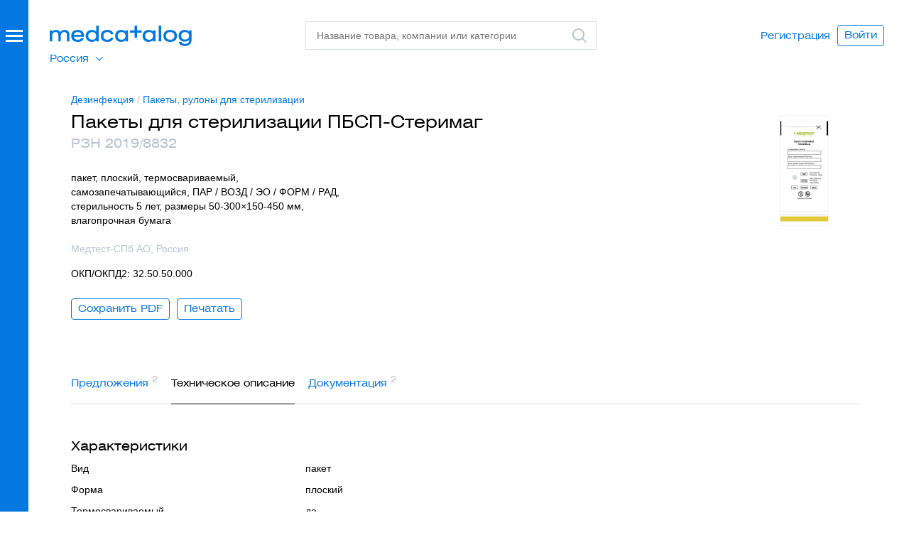

--- FILE ---
content_type: text/html; charset=UTF-8
request_url: https://xn--80aajbe5ajcy1b.xn--p1ai/products/paket-dlya-parovoy-vozdushnoy-etilenoksidnoy-radiatsionnoy-sterilizatsii-bumazhniy-samokleyashchiysya-so-skladkoy-pbtss-sterimag
body_size: 31935
content:
<!DOCTYPE html>
<html class="nojs" lang="ru">
<head>
    <meta charset="utf-8"/>
    <meta name="viewport" content="width=device-width, initial-scale=1">
    <meta http-equiv="x-ua-compatible" content="ie=edge"/>
    <title>Пакеты для стерилизации ПБСП-Стеримаг - купить, сравнить цены</title>
    <meta name="description" content="Пакеты для стерилизации ПБСП-Стеримаг - характеристики, фото, контакты поставщиков. Сравните цены и выберите лучшее предложение."/>
    <meta property="og:type" content="website">
    <meta property="og:title" content="Пакеты для стерилизации ПБСП-Стеримаг - купить, сравнить цены">
    <meta property="og:description" content="Пакеты для стерилизации ПБСП-Стеримаг - характеристики, фото, контакты поставщиков. Сравните цены и выберите лучшее предложение.">
    <meta property="og:url" content="https://xn--80aajbe5ajcy1b.xn--p1ai">
    <meta property="og:image" content="https://xn--80aajbe5ajcy1b.xn--p1ai/assets/images/med-logo.png">
    <meta name="format-detection" content="telephone=no"/>
    <meta name="google-site-verification" content="Rd-01_zxowwr4AgqsCM3CdzbEdhRTAivnmXP3R03Odc" />
    <link rel="icon" type="image/svg+xml" href="/favicon.svg">

            <link rel="canonical" href='https://xn--80aajbe5ajcy1b.xn--p1ai/products/paket-dlya-parovoy-vozdushnoy-etilenoksidnoy-radiatsionnoy-sterilizatsii-bumazhniy-samokleyashchiysya-so-skladkoy-pbtss-sterimag' />
            <!-- Critical CSS -->
    <style>
        .overdue_licence {color:#ff001f !important;}
      @charset  "UTF-8";a{text-decoration:none}button,select{text-transform:none}.content:after,.dialog-header:after,.footer:after,.form .form__row:after,.form:after,.header-print:after,.header:after,.object .object__content:after,.object:after{clear:both}.buttons,ul{list-style-type:none}textarea{overflow:auto}img{border:0}body,textarea{color:#000}.ico,hr,ul,ul li{padding:0}html{font-family:sans-serif;-ms-text-size-adjust:100%;-webkit-text-size-adjust:100%;height:100%}aside,header,section{display:block}[hidden]{display:none}svg:not(:root){overflow:hidden}hr{box-sizing:content-box;height:0}button,input,select,textarea{color:inherit;font:inherit;margin:0}a,button{color:#0378e0}h2{font-weight:400}button{-webkit-appearance:button}button::-moz-focus-inner{border:0;padding:0}input{line-height:normal}input::-moz-focus-inner{border:0;padding:0}.icon{display:inline-block;width:1em;height:1em;stroke-width:0;stroke:currentColor;fill:currentColor}.icon-logo,.icon-logo-white{width:200px;height:29px}.ico{border:none;border-radius:0;height:24px;width:24px;line-height:0;font-size:0;display:inline-block;zoom:1;vertical-align:middle}.buttons li{vertical-align:top}*,:after,:before{box-sizing:border-box;-webkit-font-smoothing:antialiased;-moz-osx-font-smoothing:grayscale;-moz-font-smoothing:antialiased;font-smoothing:antialiased}body{position:relative;margin:0;height:100%;display:-webkit-box;display:flex;-webkit-box-orient:vertical;-webkit-box-direction:normal;flex-direction:column;font-size:14px;line-height:20px;font-family:Arial,sans-serif}body>.wrapper{padding-bottom:40px;-webkit-box-flex:1;flex:1 0 auto}@media  screen and (max-width:680px){body>.wrapper{margin-bottom:10px}}h2{font-size:18px;line-height:24px}h2{font-family:HeliosExtWeb,Arial,sans-serif;margin:22px 0 9px}p{font-size:14px;line-height:20px}h2:first-child{margin-top:0}p,ul{margin:0 0 20px}a{background-color:transparent}a:visited{outline:0}p{max-width:610px}p:last-child{margin-bottom:0}iframe,img{max-width:100%;height:auto;line-height:0;font-size:0;display:block;margin:0}button,select,textarea{font-size:14px}ul li{margin:0 0 10px}ul li:last-child{margin-bottom:0}ul li:before{padding-right:6px;content:"—"}button{overflow:visible;font-family:HeliosExtWeb,Arial,sans-serif;display:inline-block;zoom:1;line-height:1;background-color:transparent;border:1px solid #0378e0;border-radius:4px;padding:6px 9px 8px;white-space:nowrap;text-align:center}.logo,select,textarea{display:block}input[type=email],input[type=password],input[type=text]{font-family:Arial,sans-serif;font-size:14px;line-height:20px;border:1px solid #d8dfe7;width:100%;padding:9px 15px;display:block;border-radius:0;-webkit-appearance:none;-moz-appearance:none;appearance:none;color:#000;background-color:#fff;height:40px}input::-moz-inner-spin-button,input::-moz-outer-spin-button,input::-webkit-inner-spin-button,input::-webkit-outer-spin-button{-webkit-appearance:none;-moz-appearance:none;appearance:none;margin:0}textarea{font-family:Arial,sans-serif;line-height:20px;border:1px solid #d8dfe7;width:100%;padding:9px 15px;border-radius:0;-webkit-appearance:none;-moz-appearance:none;appearance:none;background-color:#fff;height:40px;resize:none;min-height:200px}hr{background-color:none;border:none;border-top:1px solid #d8dfe7;width:100%;margin:0}select{line-height:20px;z-index:2;height:40px}@-webkit-keyframes overlayOpen{0%{opacity:0}100%{opacity:1}}@keyframes  overlayOpen{0%{opacity:0}100%{opacity:1}}.body{padding-top:100px;padding-bottom:0;margin-bottom:80px}.logo{width:200px;height:29px;font-size:0}.header{position:fixed;top:0;left:0;right:0;padding:30px 40px 30px 70px;height:100px;background-color:#fff;z-index:100}.header:after,.header:before{content:" ";display:table}.header .header__logo{position:absolute;top:36px;left:70px;z-index:3}.header__search{position:absolute;top:30px;left:430px;right:440px;z-index:3}@media  screen and (max-width:1188px){.body--promomsg .header__search{left:280px}}.header .header__overlay{top:0;left:0;right:0;bottom:0;position:fixed;display:none}.header .header__overlay:after{content:"";display:block;position:absolute;top:0;left:0;right:0;bottom:0;background-color:#ebeff3;opacity:.5}.header .header__suggest{left:0;right:0;top:0;z-index:2;position:absolute;display:none}.search .search__field .search__icon{display:block}.header .header__user{opacity:1;position:absolute;top:0;bottom:0;right:0;z-index:1;margin:auto 0}.header .header__user .buttons{display:-webkit-box;display:flex;-webkit-box-align:center;align-items:center;height:100%;padding-top:0;padding-right:35px}.header .header__user .buttons .buttons__button{vertical-align:middle}.suggest{background-color:#fff}.search .search__field .search__icon.search__icon--clear{display:none}.search .search__field .search__icon.search__icon--search{display:block}.suggest{height:100%;font-family:HeliosExtWeb,Arial,sans-serif;padding:85px 70px 15px 430px;overflow-y:scroll}.suggest .suggest__content{height:inherit;max-height:82vh;overflow-y:scroll}.header-print{margin-bottom:37px;display:none}.content:after,.content:before,.header-print:after,.header-print:before{display:table;content:" "}.header-print .header-print__logo{float:left;width:200px;margin-top:1px}.header-print .header-print__logo img{width:200px}.header-print .header-print__username{font-family:HeliosExtWeb,Arial,sans-serif;font-size:24px;line-height:32px;float:right;width:50%;text-align:right}.button{text-align:center}.search{width:100%;min-width:340px}@media  screen and (max-width:1160px){.search{min-width:auto}}.search .search__field{position:relative}.search .search__input{position:relative;z-index:1;padding-right:34px}.search .search__icon{position:absolute;z-index:2;right:3%;top:8px;width:24px;height:24px}.content{padding:25px 60px 0 90px;width:100%}.dialog .content{padding-left:50px;padding-right:50px}.content .content__body{padding:0 10px}.content .content__column{padding:0 10px;float:left;max-width:100%}.content .content__column.content__column--4{width:360px}.content .content__column.content__column--5{width:450px}.buttons .buttons__button:before{content:none}.button{font-family:HeliosExtWeb,Arial,sans-serif;font-size:14px;display:inline-block;zoom:1;line-height:1;color:#0378e0;background-color:transparent;border:1px solid #0378e0;border-radius:4px;padding:6px 9px 8px;white-space:nowrap}.button.button--cta{background-color:#0378e0;color:#fff;border-color:#0378e0;min-width:124px}.button.button--l{padding:11px 18px 13px}.button.button--fake{padding-left:0;padding-right:0;border:none;padding-top:7px}.button.button--fake.button--l{border-color:#fff;padding-left:9px;padding-right:9px;padding-top:12px}.buttons{margin:0;padding:0;font-size:0;line-height:0}.buttons li{margin:0;padding:0;display:inline-block;zoom:1}.buttons .buttons__button{margin:0 10px 0 0;position:relative}.buttons .buttons__button:last-child{margin-right:0}.form .form__row:after,.form .form__row:before,.form:after,.form:before{display:table;content:" "}.textarea.textarea--s{min-height:80px}.form{padding:28px 60px 0 90px;width:100%;position:relative}.dialog .form{padding-left:50px;padding-right:50px}.form .form__section{margin-bottom:25px}.form .form__section--border{position:relative;margin-bottom:0}.form .form__section--border:before{content:'';position:absolute;top:25px;left:-25%;width:150%;height:1px;background-color:#979797}.form .form__field,.form .form__row{position:relative}.form .form__row{margin-bottom:5px}.form .form__row select{width:100%}.form .form__row+.form__row{margin-bottom:20px}.form .form__row:last-child{margin-bottom:0}.form .form__item{padding:0 10px}.form .form__submit{padding:25px 10px 0}.form .form__submit button{min-width:1px}.form label{display:inline-block;zoom:1;white-space:nowrap}.form .form__item-right{position:absolute;top:0;right:10px}.content .form{padding:0}.content .form .form__item,.content .form .form__submit{padding-left:0;padding-right:0}.object .object__content:after,.object .object__content:before,.object:after,.object:before{content:" ";display:table}.object{padding:10px 60px 56px 90px;width:100%}.dialog .object{padding-left:50px;padding-right:50px}.object .object__body{padding:0 10px;position:relative}.object .object__title{margin-bottom:4px;position:relative;font-size:24px;line-height:32px;margin:0 0 2px}.object .object__title .object__logo{position:absolute;top:4px;right:0;width:160px}.object__content{margin:0;font-family:Arial,sans-serif;font-size:14px}.object__content p{margin-bottom:0}.object .object__description{max-width:380px;margin-bottom:15px}.object .object__content{margin-top:26px;padding-right:180px}.object .object__buttons{margin-top:25px}.overlay,.overlay:after{top:0;left:0;right:0;bottom:0;position:fixed}.overlay{z-index:300;overflow:auto;opacity:0;display:none}.overlay:after{content:"";display:block;background-color:#ebeff3;opacity:.5;z-index:1}.dialog{position:relative}.dialog{background-color:#fff;margin:80px auto;padding-bottom:60px;display:none;z-index:2;right:-20px}.dialog.dialog--extratop{padding-top:40px}.dialog.dialog--5{width:550px}.dialog.dialog--9{width:910px}.dialog.dialog--10{width:910px;padding-top:28px;padding-bottom:28px}.dialog-header{width:100%;padding:46px 50px 0}.dialog-header:after,.dialog-header:before{content:" ";display:table}.dialog .dialog-header{padding-left:50px;padding-right:50px}.dialog-header .dialog-header__wrapper{position:relative;padding:0 10px}.dialog-header .dialog-header__title{font-size:24px;line-height:32px;margin:0;font-family:HeliosExtWeb,Arial,sans-serif;font-weight:400}.dialog-header .dialog-header__close{font-family:HeliosExtWeb,Arial,sans-serif;color:#0378e0;margin-bottom:31px;margin-top:-11px}.dialog-header .dialog-header__close:visited{outline:0}.signup h3{font-size:24px;line-height:32px;margin:0 0 27px;color:#0378e0;font-family:HeliosExtWeb,Arial,sans-serif;font-weight:400}.signup p{max-width:260px}.signup .form{padding-top:9px}.footer{font-family:HeliosExtWeb,Arial,sans-serif;display:none;border-top:1px solid #000;padding-top:5px;margin-top:50px}.footer:after,.footer:before{content:" ";display:table}.side .side__burger:after,.side .side__burger:before,.side .side__overlay:after{content:""}.footer .footer__left{float:left;width:55%}.footer .footer__right{float:right;text-align:right}.side{position:fixed;top:0;bottom:0;left:0;z-index:200;background-color:#fff}.side .side__overlay{top:0;left:0;right:0;bottom:0;position:fixed;opacity:0;z-index:1;display:none;-webkit-animation:.2s ease-in-out forwards overlayOpen;animation:.2s ease-in-out forwards overlayOpen}.side .side__overlay:after{display:block;position:absolute;top:0;left:0;right:0;bottom:0;background-color:#ebeff3;opacity:.5}.side .side__burger,.side .side__burger:after,.side .side__burger:before{display:block;background-color:#fff;height:3px;width:24px;right:0;position:absolute}.side .side__burger{top:0}.categories .categories__item:before,.side .side__item:before{content:none}.side .side__burger:before{top:7px}.side .side__burger:after{top:14px}.side .side__caller{background-color:#0378e0;width:40px;position:absolute;top:0;bottom:0;left:0;z-index:3;display:none}.side .side__caller-wrapper{position:absolute;top:42px;left:8px;width:24px}.side .side__body{position:fixed;z-index:2;top:0;left:0;bottom:0}.side .side__logo{margin:36px 0 40px 70px}.side .side__link{display:inline-block;zoom:1;color:#fff;opacity:1}.side .side__item{margin:0}.side .side__item.side__item--active .side__link{opacity:.6}.side .side__item.side__item--separator{background-color:#3f93e7;height:1px;margin:5px 0 4px;padding:0}.side .side__item.side__item--copyright{padding-top:12px}.side .side__nav{font-family:HeliosExtWeb,Arial,sans-serif;margin:0 60px 0 70px;padding:0}.side .side__nav.side__nav--top{margin-bottom:30px;font-size:18px;line-height:24px}.side .side__nav.side__nav--top .side__link{padding:8px 0}.side .side__nav.side__nav--bottom{margin-top:auto;margin-bottom:55px}.side .side__nav.side__nav--bottom .side__link{padding:2px 0;font-size:14px;line-height:normal}.side .side__primary{width:370px;position:absolute;top:0;left:0;bottom:0;background-color:#0378e0;color:#fff;display:-webkit-box;display:flex;-webkit-box-orient:vertical;-webkit-box-direction:normal;flex-direction:column}.side .side__primary .header__search{display:none}.side .side__secondary{width:370px;position:absolute;top:0;left:370px;bottom:0;background-color:#fff;display:none}.side .side__secondary .side__search{position:absolute;top:0;left:0;right:10px;z-index:2;background-color:#fff;padding:30px 50px 30px 60px}.categories{margin:0 70px 0 430px;padding-top:10px;font-size:15px;line-height:20px}.categories .categories__row{max-width:100%;border-bottom:1px solid #d8dfe7;padding-top:6px;padding-bottom:14px;margin-bottom:19px}.categories .categories__row:last-child{border-bottom:none;padding-bottom:0;margin-bottom:-35px}.categories .categories__heading{font-size:15px;line-height:20px;font-family:HeliosExtWeb,Arial,sans-serif;margin-bottom:10px}.categories .categories__item{margin:0 0 10px}.side__secondary .categories{position:absolute;top:0;left:0;right:0;bottom:0;margin-left:0;margin-right:0;overflow:auto;z-index:1;padding:110px 60px 45px}.side__secondary .categories .categories__row:last-child{margin-bottom:0}.form .form__item.form__item__center{margin-top:40px;text-align:center}.categories__wrapper:after{content:'';display:table;clear:both}.tab-content--invisible{visibility:hidden}.note{z-index:999;position:fixed;top:20px;left:0;right:0;margin:0 auto;padding:0}.note>div{width:100%;max-width:560px;margin:0 auto;padding:18px 20px;font-size:16px;border:1px solid transparent;border-radius:4px}.note>div p{float:left;width:85%;margin:0;font-size:16px;color:#000}.note>div a.note__close{float:right;width:15%;text-align:right}.note>div:after{content:'';display:table;line-height:0;clear:both}@media  screen and (max-width:680px){.note{top:0}.note>div{max-width:initial}}.note>.note__done{background-color:#e5f6dd;border-color:#b2caa7}.note>.note__error{background-color:#ffe5e8;border-color:#e0ccd5}.side .side__secondary .side__search{right:20px}.side .side__secondary .side__search .search{min-width:inherit}.object .object__title{padding-right:180px}.side .categories{width:100%}.side .categories .categories__row{min-width:initial}.side .side__primary{overflow-y:auto}.side__primary .header__user{display:none}@media  screen and (max-width:1024px){.categories .categories__row{min-width:100%}.button.button--l{padding:11px 6px 13px}.form .form__item,.form label{max-width:100%}.content,.form,.object{padding-right:0;padding-left:40px}.dialog{right:0;width:100%;max-width:910px}}@media  screen and (min-width:961px){.side .side__primary .header__suggest{display:none}}@media  screen and (max-width:960px){.header .header__suggest{height:100%;overflow-y:scroll}.categories{margin:0;padding-left:70px}}@media  screen and (max-width:820px){.header .header__search{right:10px}.header .header__user{display:none}.side__primary .header__user{position:relative;display:block;margin-bottom:20px}.side__primary .header__user:before{content:"";bottom:-13.5px;position:absolute;width:100%;height:1px;background:#3f93e7}.buttons .buttons__button{margin-bottom:10px}}@media  screen and (max-width:680px){body{padding-top:50px;overflow-x:hidden}.side .side__caller{background-color:transparent}.content,.form,.object{padding-right:10px;padding-left:10px}.content .content__body{overflow-x:auto}.header{height:50px;padding:0;background-color:#0378e0}.header .header__overlay{top:50px}.header .header__logo{top:13px;left:0;right:0;margin:auto}.header .header__logo .logo{margin:0 auto}.header .header__search{top:5px;left:315px;right:10px}.side .side__primary .header__search{top:50px;left:0;right:0;background-color:#0378e0}.side .side__primary .header__suggest{top:100px}.side .side__primary .search{min-width:inherit}.side .side__primary .search .search__field{position:static}.side .side__primary .search .search__input{display:none;max-width:95%;margin:5px auto}.side .side__primary .search .search__field .search__icon.search__icon--search,.side .side__primary .search .search__icon{top:-35px}.side .side__primary .search .search__field .search__icon.search__icon--search>div{background-size:100%;background-repeat:no-repeat}.side .side__primary .suggest{padding:0}.search{min-width:inherit}.search .search__field{position:static}.search .search__input{display:none;max-width:95%;margin:5px auto}.search .search__field .search__icon.search__icon--search,.search .search__icon{top:-35px}.search .search__field .search__icon.search__icon--search>div{background-size:100%;background-repeat:no-repeat}.categories.categories--mono{width:100%;padding:60px 10px 0;font-size:12px}}@media  screen and (max-width:490px){.add-hover{display:-webkit-box;display:flex;-webkit-box-orient:vertical;-webkit-box-direction:reverse;flex-direction:column-reverse}.header .header__logo .logo{margin:0 auto}.dialog .content,.dialog .dialog-header,.dialog .object{padding-left:0;padding-right:0}.dialog .dialog__content{padding:10px}.dialog .content__body h2{font-size:14px}.dialog .object .object__title .object__logo{width:110px}.dialog .object .object__content{padding-right:110px}.object .object__content,.object .object__title{padding-right:0}.object .object__title .object__logo{position:relative;left:0;margin:auto}}.content.timeout .form .form__submit{padding-bottom:24px}.dialog .content.timeout{padding-right:35px;overflow-x:hidden}.timeout{max-width:910px}.timeout .form .form__item.form__item__center{margin-top:50px}.timeout__side{z-index:99;position:absolute;top:0;left:0;width:390px;height:100%;background-size:cover}.timeout__content.content__column{height:100%;float:right}.timeout__content.content__column p{text-align:left;font-size:18px;color:#000;line-height:24px;font-family:HeliosExtWeb,Arial,sans-serif}.timeout__content.content__column h3{padding:28px 0;font-size:24px;line-height:32px;margin:0;font-family:HeliosExtWeb,Arial,sans-serif;font-weight:400}@media  screen and (max-width:900px){.timeout__side{display:none}.timeout__content.content__column{float:none;margin:0 auto}}

.lead {padding: 0 60px 0 90px;width: 100%;background-color: #E5F1FB;overflow: hidden;}.lead .lead__body{padding-left: 7%;padding-bottom: 5%;position: relative;}.lead .lead__content{padding-top: 54px;padding-bottom: 56px;float: left;width: 60%;}.lead .lead__image{border-radius: 100%;overflow: hidden;width: 430px;height: 430px;position: absolute;top: 0;left: 80%;margin-left: -215px;}.lead .lead__image img{width: 100%;height: auto}.icon {display: inline-block;width: 1em;height: 1em;stroke-width: 0;stroke: currentColor;fill: currentColor;}.icon-logo,.icon-logo-white{width: 200px;height: 29px;}.side.side--expandable .side__body{left: -740px}.side.side--expandable .side__caller, .side.side--expandable .side__secondary{display: block}.expired{visibility: hidden;opacity: 0;position: absolute;top: auto;right: 0;width: auto;}@media  screen and (max-width: 680px){.side.side--expandable .side__caller{height: 50px}.side .side__caller-wrapper{top: 16.5px!important}.icon-logo{fill: #fff}.side .side__body{left: -740px}.header .header__search{top: 50px;left: 0;right: 0;background-color: #0378E0;}}.select-region li:before{display: none;}.select-region ul {display:none;};
      
      
      
        table.data.data--compact td table {
            max-width: 610px;
        }

        table.data.data--compact td table {
            max-width: 610px;
        }

        table.data.data--compact td table td, table.data.data--compact td table th {
            border: 1px solid #8da2b2;
            min-width: auto!important;
            max-width: none!important;
            padding: 7px 13px;
            vertical-align: middle;
        }
        body .repairs-list .buttons .buttons__button_flex a,
        body .repairs-list .buttons .buttons__button_flex span {
            width: auto;
            min-width: 167px;
        }
        
        body .object.object--company .object__body:after {
            display: none;
        }
        
        body .repairs-page .data.data--wide td {
            /* padding-bottom: 0; */
        }

        #imglightbox {
            /* (A1) COVERS FULLSCREEN */
            position: fixed; z-index: 999;
            top: 0; left: 0;
            width: 100vw; height: 100vh;

            /* (A2) BACKGROUND */
            background: rgba(0, 0, 0, 0.5);

            /* (A3) CENTER IMAGE ON SCREEN */
            display: flex;
            align-items: center;
            align-items: center;

            /* (A4) HIDDEN BY DEFAULT */
            visibility: hidden;
            opacity: 0;

            /* (A5) SHOW/HIDE ANIMATION */
            transition: opacity ease 0.4s;
        }

        /* (A6) TOGGLE VISIBILITY */
        #imglightbox.show {
            visibility: visible;
            opacity: 1;
        }

        /* (B) LIGHTBOX IMAGE */
        #imglightbox img {
            /* (B1) DIMENSIONS */
            width: auto !important;
            height: auto !important;
            margin: auto;
            /* (B2) IMAGE FIT */
            /* contain | cover | fill | scale-down */
            object-fit: cover;
        }
        body > div.wrapper > div > section.content.tab-content > div > div > div > table.data.data--compact.tableSaved > tbody > tr > td img {
            cursor:pointer;
        }
</style>
    <link rel="preload" href="https://xn--80aajbe5ajcy1b.xn--p1ai/assets/styles/app.css?v=5.1" as="style" onload="this.onload=null;this.rel='stylesheet'">
	<noscript><link rel="stylesheet" href="https://xn--80aajbe5ajcy1b.xn--p1ai/assets/styles/app.css?v=5.1"></noscript>
	<script>
		/*! loadCSS. [c]2017 Filament Group, Inc. MIT License */
		!function(t){"use strict";t.loadCSS||(t.loadCSS=function(){});var e=loadCSS.relpreload={};if(e.support=function(){var e;try{e=t.document.createElement("link").relList.supports("preload")}catch(t){e=!1}return function(){return e}}(),e.bindMediaToggle=function(t){var e=t.media||"all";function a(){t.addEventListener?t.removeEventListener("load",a):t.attachEvent&&t.detachEvent("onload",a),t.setAttribute("onload",null),t.media=e}t.addEventListener?t.addEventListener("load",a):t.attachEvent&&t.attachEvent("onload",a),setTimeout(function(){t.rel="stylesheet",t.media="only x"}),setTimeout(a,3e3)},e.poly=function(){if(!e.support())for(var a=t.document.getElementsByTagName("link"),n=0;n<a.length;n++){var o=a[n];"preload"!==o.rel||"style"!==o.getAttribute("as")||o.getAttribute("data-loadcss")||(o.setAttribute("data-loadcss",!0),e.bindMediaToggle(o))}},!e.support()){e.poly();var a=t.setInterval(e.poly,500);t.addEventListener?t.addEventListener("load",function(){e.poly(),t.clearInterval(a)}):t.attachEvent&&t.attachEvent("onload",function(){e.poly(),t.clearInterval(a)})}"undefined"!=typeof exports?exports.loadCSS=loadCSS:t.loadCSS=loadCSS}("undefined"!=typeof global?global:this);
	</script>
    <script>
        window.Laravel = {"csrfToken":"aZocRUBXuDzEKTh4Y2h6InyPGTn59YrDwaboNk46"}
        window.onload = () => {
            let all = document.querySelectorAll("body > div.wrapper > div > section.content.tab-content > div > div > div > table.data.data--compact.tableSaved > tbody > tr > td img");

            lightbox = document.getElementById("imglightbox");

            // (B) CLICK TO SHOW IMAGE IN LIGHTBOX
            // * SIMPLY CLONE INTO LIGHTBOX & SHOW
            if (all.length>0) { for (let i of all) {
                i.onclick = () => {
                    let clone = i.cloneNode();
                    clone.className = "";
                    lightbox.innerHTML = "";
                    lightbox.appendChild(clone);
                    lightbox.className = "show";
                };
            }}

            // (C) CLICK TO CLOSE LIGHTBOX
            lightbox.onclick = () => {
                lightbox.className = "";
            };
        };
    </script>
    <!-- CSRF Token -->
    <meta name="csrf-token" content="aZocRUBXuDzEKTh4Y2h6InyPGTn59YrDwaboNk46">
    
    <script>
        window.notify_kp_upload = 'https://xn--80aajbe5ajcy1b.xn--p1ai/notify_kp_upload';
    </script>
        <!-- Google Tag Manager -->
        <script>(function(w,d,s,l,i){w[l]=w[l]||[];w[l].push({'gtm.start':
                    new Date().getTime(),event:'gtm.js'});var f=d.getElementsByTagName(s)[0],
                j=d.createElement(s),dl=l!='dataLayer'?'&l='+l:'';j.async=true;j.src=
                'https://www.googletagmanager.com/gtm.js?id='+i+dl;f.parentNode.insertBefore(j,f);
            })(window,document,'script','dataLayer','GTM-MG2R8LZ');</script>
        <!-- End Google Tag Manager -->
        <meta name="yandex-verification" content="da289b3d792ec3d8" />

    
            <link rel="alternate" href="https://medcatalog.by/products/paket-dlya-parovoy-vozdushnoy-etilenoksidnoy-radiatsionnoy-sterilizatsii-bumazhniy-samokleyashchiysya-so-skladkoy-pbtss-sterimag" hreflang="x-default" />
    <link rel="alternate" href="https://xn--80aajbe5ajcy1b.xn--p1ai/products/paket-dlya-parovoy-vozdushnoy-etilenoksidnoy-radiatsionnoy-sterilizatsii-bumazhniy-samokleyashchiysya-so-skladkoy-pbtss-sterimag" hreflang="ru-ru" />
    </head>
<body class="body  body--promomsg">
<!-- Google Tag Manager (noscript) -->
    <noscript><iframe src="https://www.googletagmanager.com/ns.html?id=GTM-MG2R8LZ" height="0" width="0" style="display:none;visibility:hidden"></iframe></noscript>
<!-- End Google Tag Manager (noscript) -->
  <div class="wrapper">
    <aside class="side side--expandable">
        <div class="side__overlay"></div>
        <div class="side__caller">
            <div class="side__caller-wrapper">
                <div class="side__burger"></div>
            </div>
        </div>
        <div class="side__body">
            <div class="side__primary">
                <div class="side__logo">
                    <a class="logo logo--inverted" href="/" title="Медкаталог">
                        <svg class="icon icon-logo-white" aria-hidden="true">
                            <use xlink:href="#icon-logo-white"></use>
                        </svg>
                    </a>
                </div>
                <div class="header__search">
                    <div class="search ajaxsearch">
                        <div class="search__field">
                            <input class="search__input" type="text" name="s" data-action="https://xn--80aajbe5ajcy1b.xn--p1ai/search" id="side" autocomplete="off" placeholder="Название товара, компании или категории"/>
                            <div class="search__icon search__icon--clear">
                                <div class="ico ico--cross-grey"></div>
                            </div>
                            <label class="search__icon search__icon--search" for="side">
                                <div class="ico ico--search-grey"><svg class="icon icon-search-grey" aria-hidden="true"><use xlink:href="#icon-search-grey"></use></svg></div>
                            </label>
                        </div>
                    </div>
                </div>
                <div class="header__suggest">
                    <div class="suggest">
                        <div class="suggest__content"></div>
                    </div>
                </div>
                                    <ul class="side__nav side__nav--top side__nav--region select-region">
                        <li class="side__item">
                            <span class="current">Россия</span>
                            <ul>
                                <li class="side__item">
                                    <a href="https://medcatalog.by/" class="side__link" rel="nofollow">Беларусь</a>
                                </li>
                            </ul>
                        </li>
                    </ul>
                                <ul class="side__nav side__nav--top">
                                                                <li class="side__item " data-navtab-caller="category-132"><a class="side__link" href="/category/oborudovanie-1">Оборудование</a></li>
                                            <li class="side__item " data-navtab-caller="category-131"><a class="side__link" href="/category/rashodnie-materiali">Расходные материалы</a></li>
                                            <li class="side__item " data-navtab-caller="category-559"><a class="side__link" href="/category/obshchebolnichnie-imn">Общебольничные ИМН</a></li>
                                            <li class="side__item " data-navtab-caller="category-121"><a class="side__link" href="/category/instrumentariy">Инструментарий</a></li>
                                            <li class="side__item " data-navtab-caller="category-739"><a class="side__link" href="/category/laboratoriya">Лаборатория</a></li>
                                            <li class="side__item side__item--active" data-navtab-caller="category-4"><a class="side__link" href="/category/dezinfekciya">Дезинфекция</a></li>
                                            <li class="side__item " data-navtab-caller="category-6"><a class="side__link" href="/category/mebel">Мебель</a></li>
                                        <li class="side__item side__item--separator"></li>
                                        <li class="side__item"><a class="side__link" href="https://xn--80aajbe5ajcy1b.xn--p1ai/companies">Поставщики</a></li>
                                    </ul>
                <ul class="side__nav side__nav--bottom">
    				    					<li class="header__user">
    							<div class="side__item"><a class="side__link" href="https://xn--80aajbe5ajcy1b.xn--p1ai/register">Регистрация</a></div>
    							<div class="side__item"><a class="side__link" href="#" data-dialog="signin">Войти</a></div>
    					</li>
    				                    <li class="side__item"><a class="side__link" href="https://xn--80aajbe5ajcy1b.xn--p1ai/promo">Размещение в&nbsp;каталоге</a></li>
                    <li class="side__item"><a class="side__link" href="https://xn--80aajbe5ajcy1b.xn--p1ai/vopros-otvet">Вопрос-ответ</a></li>
                    <li class="side__item"><a class="side__link" href="https://xn--80aajbe5ajcy1b.xn--p1ai/about">О проекте</a></li>
                    <li class="side__item side__item--copyright">© 2026 ООО «Медкаталог»</li>
                </ul>
            </div>
            <div class="side__secondary">
                <div class="side__search">
                    <form class="search" action="https://xn--80aajbe5ajcy1b.xn--p1ai/search" name="cat" method="get">
                        <div class="search__field">
                            <input class="search__input searchbycategory" type="text" name="cat" id="cat" autocomplete="off" placeholder="Поиск по категории"/>
                            <div class="search__icon search__icon--clear">
                                <div class="ico ico--cross-grey"></div>
                            </div>
                            <label class="search__icon search__icon--search" for="cat">
                                <div class="ico ico--search-grey"><svg class="icon icon-search-grey" aria-hidden="true"><use xlink:href="#icon-search-grey"></use></svg></div>
                            </label>
                        </div>
                    </form>
                </div>
                <nav>
                                        <div class="categories categories--mono searchbycategory_list" data-navtab="category-132">
                                                
                            <div class="categories__row">
                                <div class="categories__heading">Анестезиология, реаниматология, скорая помощь</div>
                                <div class="categories__list">
                                                                                                                                                                                                    <div class="categories__item"><a class="" href="/category/ivl-apparati">Аппараты ИВЛ</a></div>
                                                                                                                                                                                                        <div class="categories__item"><a class="" href="/category/apparati-iskusstvennogo-krovoobrashcheniya">Аппараты искусственного кровообращения (АИК), ЭКМО аппараты</a></div>
                                                                                                                                                                                                        <div class="categories__item"><a class="" href="/category/defibrillyatori">Дефибрилляторы</a></div>
                                                                                                                                                                                                        <div class="categories__item"><a class="" href="/category/ingalyatori-kislorodnie">Ингаляторы кислородные</a></div>
                                                                                                                                                                                                        <div class="categories__item"><a class="" href="/category/kislorodnie-kontsentratori">Кислородные концентраторы</a></div>
                                                                                                                                                                                                        <div class="categories__item"><a class="" href="/category/laringoskopi">Ларингоскопы</a></div>
                                                                                                                                                                                                        <div class="categories__item"><a class="" href="/category/meshki-ambu">Мешки Амбу</a></div>
                                                                                                                                                                                                        <div class="categories__item"><a class="" href="/category/rezervnie-meshki">Мешки резервные дыхательные для ИВЛ</a></div>
                                                                                                                                                                                                        <div class="categories__item"><a class="" href="/category/monitori-patsienta">Мониторы пациента прикроватные</a></div>
                                                                                                                                                                                                        <div class="categories__item"><a class="" href="/category/monitori-glubini-narkoza">Мониторы глубины анестезии (BIS мониторы)</a></div>
                                                                                                                                                                                                        <div class="categories__item"><a class="" href="/category/narkoznie-apparati">Наркозные аппараты, наркозно-дыхательные аппараты</a></div>
                                                                                                                                                                                                        <div class="categories__item"><a class="" href="/category/natronnaya-izvest">Натронная известь</a></div>
                                                                                                                                                                                                        <div class="categories__item"><a class="" href="/category/nasosi-infuzionnie">Насосы инфузионные (инфузоматы)</a></div>
                                                                                                                                                                                                        <div class="categories__item"><a class="" href="/category/podogrevateli-infuzionnih-rastvorov">Аппараты для подогрева крови и инфузионных растворов</a></div>
                                                                                                                                                                                                        <div class="categories__item"><a class="" href="/category/termoshkafi-meditsinskie">Термошкафы медицинские</a></div>
                                                                                                                                                                                                        <div class="categories__item"><a class="" href="/category/pulsoksimetri">Пульсоксиметры</a></div>
                                                                                                                                                                                                        <div class="categories__item"><a class="" href="/category/pulsoksimetricheskie-datchiki">Пульсоксиметрические датчики</a></div>
                                                                                                                                                                                                        <div class="categories__item"><a class="" href="/category/ustroystva-slr">Устройства для сердечно-легочной реанимации</a></div>
                                                                                                                                                                                                        <div class="categories__item"><a class="" href="/category/elektrokardiostimulyatori-naruzhnie">Электрокардиостимуляторы наружные временные</a></div>
                                                                                                            </div>
                            </div>

                        
                            <div class="categories__row">
                                <div class="categories__heading">Акушерство и гинекология</div>
                                <div class="categories__list">
                                                                                                                                                                                                    <div class="categories__item"><a class="" href="/category/kolposkopi">Кольпоскопы</a></div>
                                                                                                                                                                                                        <div class="categories__item"><a class="" href="/category/kresla-ginekologicheskie">Кресла гинекологические</a></div>
                                                                                                                                                                                                        <div class="categories__item"><a class="" href="/category/krovati-akusherskie">Кровати Рахманова, акушерские кресла для родов</a></div>
                                                                                                                                                                                                        <div class="categories__item"><a class="" href="/category/rabochee-mesto-ginekologa">Рабочее место врача гинеколога</a></div>
                                                                                                                                                                                                        <div class="categories__item"><a class="" href="/category/fetalnie-doppleri">Фетальные мониторы</a></div>
                                                                                                                                                                                                        <div class="categories__item"><a class="" href="/category/stoli-dlya-novorozhdennih">Столы для новорожденных</a></div>
                                                                                                                                                                                                        <div class="categories__item"><a class="" href="/category/inkubatori-dlya-novorozhdennih">Инкубаторы для новорожденных</a></div>
                                                                                                                                                                                                        <div class="categories__item"><a class="" href="/category/obluchateli-dlya-fototerapii">Облучатели фототерапевтические для новорожденных</a></div>
                                                                                                                                                                                                        <div class="categories__item"><a class="" href="/category/analizatori-pota">Анализаторы пота для диагностики муковисцидоза</a></div>
                                                                                                            </div>
                            </div>

                        
                            <div class="categories__row">
                                <div class="categories__heading">Газоснабжение</div>
                                <div class="categories__list">
                                                                                                                                                                                                    <div class="categories__item"><a class="" href="/category/kompressori">Компрессоры</a></div>
                                                                                                                                                                                                        <div class="categories__item"><a class="" href="/category/uvlazhniteli-kisloroda">Увлажнители кислорода</a></div>
                                                                                                            </div>
                            </div>

                        
                            <div class="categories__row">
                                <div class="categories__heading">Дерматология</div>
                                <div class="categories__list">
                                                                                                                                                                                                    <div class="categories__item"><a class="" href="/category/dermatoskopi">Дерматоскопы</a></div>
                                                                                                            </div>
                            </div>

                        
                            <div class="categories__row">
                                <div class="categories__heading">Косметология</div>
                                <div class="categories__list">
                                                                                                                                                                                                    <div class="categories__item"><a class="" href="/category/karboksiterapiya">Аппараты для карбокситерапии (газовые уколы)</a></div>
                                                                                                                                                                                                        <div class="categories__item"><a class="" href="/category/lazeri-kosmetologicheskie">Лазеры косметологические</a></div>
                                                                                                                                                                                                        <div class="categories__item"><a class="" href="/category/kosmetologicheskie-apparati">Косметологические аппараты</a></div>
                                                                                                                                                                                                        <div class="categories__item"><a class="" href="/category/filleri-kosmetologicheskie">Филлеры на основе гиалуроновой кислоты</a></div>
                                                                                                            </div>
                            </div>

                        
                            <div class="categories__row">
                                <div class="categories__heading">Общехирургическое оборудование</div>
                                <div class="categories__list">
                                                                                                                                                                                                    <div class="categories__item"><a class="" href="/category/operatsionnie-stoli">Операционные (хирургические) столы</a></div>
                                                                                                                                                                                                        <div class="categories__item"><a class="" href="/category/otsasivateli">Отсасыватели хирургические</a></div>
                                                                                                                                                                                                        <div class="categories__item"><a class="" href="/category/svetilniki">Светильники медицинские (хирургические, операционные, смотровые)</a></div>
                                                                                                                                                                                                        <div class="categories__item"><a class="" href="/category/operatsionnie-mikroskopi">Операционные микроскопы</a></div>
                                                                                                                                                                                                        <div class="categories__item"><a class="" href="/category/koagulyatori">Коагуляторы, электрокоагуляторы (ЭХВЧ)</a></div>
                                                                                                                                                                                                        <div class="categories__item"><a class="" href="/category/lazeri-hirurgicheskie">Лазеры хирургические</a></div>
                                                                                                                                                                                                        <div class="categories__item"><a class="" href="/category/elektrohirurgicheskie-elektrodi">Электрохирургические инструменты (электроды)</a></div>
                                                                                                                                                                                                        <div class="categories__item"><a class="" href="/category/dissektori-ultrazvukovie">Диссекторы ультразвуковые</a></div>
                                                                                                                                                                                                        <div class="categories__item"><a class="" href="/category/klipperi">Клипперы хирургические (бритвы)</a></div>
                                                                                                                                                                                                        <div class="categories__item"><a class="" href="/category/obogrev-patsientov">Системы терморегуляции организма</a></div>
                                                                                                                                                                                                        <div class="categories__item"><a class="" href="/category/vac-terapiya">Системы лечения ран отрицательным давлением</a></div>
                                                                                                            </div>
                            </div>

                        
                            <div class="categories__row">
                                <div class="categories__heading">Общебольничные приборы</div>
                                <div class="categories__list">
                                                                                                                                                                                                    <div class="categories__item"><a class="" href="/category/alkotesteri">Алкотестеры медицинские профессиональные</a></div>
                                                                                                                                                                                                        <div class="categories__item"><a class="" href="/category/vesi-meditsinskie">Весы медицинские</a></div>
                                                                                                                                                                                                        <div class="categories__item"><a class="" href="/category/testi-na-helikobakter">Анализаторы и тесты на хеликобактер пилори</a></div>
                                                                                                                                                                                                        <div class="categories__item"><a class="" href="/category/glyukometri">Глюкометры</a></div>
                                                                                                                                                                                                        <div class="categories__item"><a class="" href="/category/test-poloski-dlya-glyukometrov">Тест-полоски для глюкометров</a></div>
                                                                                                                                                                                                        <div class="categories__item"><a class="" href="/category/lantseti-dlya-glyukometrov">Ланцеты для глюкометров</a></div>
                                                                                                                                                                                                        <div class="categories__item"><a class="" href="/category/insulinovie-pompi">Инсулиновые помпы и принадлежности</a></div>
                                                                                                                                                                                                        <div class="categories__item"><a class="" href="/category/inektsionnie-porti">Инъекционные порты для введения инсулина</a></div>
                                                                                                                                                                                                        <div class="categories__item"><a class="" href="/category/lupi-binokulyarnie">Лупы бинокулярные</a></div>
                                                                                                                                                                                                        <div class="categories__item"><a class="" href="/category/nalobnie-osvetiteli">Налобные осветители</a></div>
                                                                                                                                                                                                        <div class="categories__item"><a class="" href="/category/lobnie-reflektori">Лобные (налобные) рефлекторы</a></div>
                                                                                                                                                                                                        <div class="categories__item"><a class="" href="/category/stetoskopy">Стетоскопы, фонендоскопы, стетофонендоскопы</a></div>
                                                                                                                                                                                                        <div class="categories__item"><a class="" href="/category/termometri">Термометры</a></div>
                                                                                                                                                                                                        <div class="categories__item"><a class="" href="/category/tonometri">Тонометры (автоматические и механические)</a></div>
                                                                                                                                                                                                        <div class="categories__item"><a class="" href="/category/prinadlezhnosti-k-tonometram">Манжеты, адаптеры и груши для тонометров</a></div>
                                                                                                            </div>
                            </div>

                        
                            <div class="categories__row">
                                <div class="categories__heading">Онкология</div>
                                <div class="categories__list">
                                                                                                                                                                                                    <div class="categories__item"><a class="" href="/category/mammografi">Маммографы</a></div>
                                                                                                            </div>
                            </div>

                        
                            <div class="categories__row">
                                <div class="categories__heading">Оториноларингология</div>
                                <div class="categories__list">
                                                                                                                                                                                                    <div class="categories__item"><a class="" href="/category/audiometri">Аудиометры и тимпанометры (импедансометры)</a></div>
                                                                                                                                                                                                        <div class="categories__item"><a class="" href="/category/kamertoni">Камертоны медицинские</a></div>
                                                                                                                                                                                                        <div class="categories__item"><a class="" href="/category/lor-ustanovki">ЛОР-комбайны (установки)</a></div>
                                                                                                                                                                                                        <div class="categories__item"><a class="" href="/category/otoskopi">Отоскопы</a></div>
                                                                                                                                                                                                        <div class="categories__item"><a class="" href="/category/ushnie-voronki">Ушные воронки</a></div>
                                                                                                                                                                                                        <div class="categories__item"><a class="" href="/category/sluhovie-apparati">Слуховые аппараты</a></div>
                                                                                                                                                                                                        <div class="categories__item"><a class="" href="/category/stroboskopi">Стробоскопы медицинские, ларингостробоскопы</a></div>
                                                                                                                                                                                                        <div class="categories__item"><a class="" href="/category/protsedurnie-lor-apparati">Процедурные ЛОР аппараты</a></div>
                                                                                                            </div>
                            </div>

                        
                            <div class="categories__row">
                                <div class="categories__heading">Офтальмология</div>
                                <div class="categories__list">
                                                                                                                                                                                                    <div class="categories__item"><a class="" href="/category/avtorefraktometri">Авторефрактометры, авторефкератометры</a></div>
                                                                                                                                                                                                        <div class="categories__item"><a class="" href="/category/perimetri-oftalmologicheskie">Периметры офтальмологические</a></div>
                                                                                                                                                                                                        <div class="categories__item"><a class="" href="/category/ab-skaneri-pahimetri">A/B сканеры, пахиметры, оптические биометры</a></div>
                                                                                                                                                                                                        <div class="categories__item"><a class="" href="/category/dioptrimetri">Диоптриметры</a></div>
                                                                                                                                                                                                        <div class="categories__item"><a class="" href="/category/lazeri-oftalmologicheskie">Лазеры офтальмологические</a></div>
                                                                                                                                                                                                        <div class="categories__item"><a class="" href="/category/lineyki-skiaskopicheskie">Линейки скиаскопические</a></div>
                                                                                                                                                                                                        <div class="categories__item"><a class="" href="/category/linzi-oftalmologicheskie">Линзы офтальмологические</a></div>
                                                                                                                                                                                                        <div class="categories__item"><a class="" href="/category/mikroskopi-endotelialnie">Микроскопы эндотелиальные</a></div>
                                                                                                                                                                                                        <div class="categories__item"><a class="" href="/category/nabori-probnih-ochkovih-linz">Наборы пробных очковых линз и оправ</a></div>
                                                                                                                                                                                                        <div class="categories__item"><a class="" href="/category/tomografi-oftalmologicheskie">Оптические когерентные томографы</a></div>
                                                                                                                                                                                                        <div class="categories__item"><a class="" href="/category/oftalmoskopi">Офтальмоскопы</a></div>
                                                                                                                                                                                                        <div class="categories__item"><a class="" href="/category/proverka-zreniia">Приборы для проверки остроты зрения</a></div>
                                                                                                                                                                                                        <div class="categories__item"><a class="" href="/category/rabochee-mesto-vracha-oftalmologa">Рабочее место врача офтальмолога</a></div>
                                                                                                                                                                                                        <div class="categories__item"><a class="" href="/category/tonometri-oftalmologicheskie">Тонометры (индикаторы) внутриглазного давления</a></div>
                                                                                                                                                                                                        <div class="categories__item"><a class="" href="/category/foropteri">Фороптеры (форопторы)</a></div>
                                                                                                                                                                                                        <div class="categories__item"><a class="" href="/category/fundus-kameri">Фундус-камеры, ретинальные камеры</a></div>
                                                                                                                                                                                                        <div class="categories__item"><a class="" href="/category/hirurgicheskie-oftalmologicheskie-sistemi">Хирургические офтальмологические системы</a></div>
                                                                                                                                                                                                        <div class="categories__item"><a class="" href="/category/shchelevie-lampi">Щелевые лампы офтальмологические</a></div>
                                                                                                                                                                                                        <div class="categories__item"><a class="" href="/category/kriohirurgicheskie-apparati">Криохирургические аппараты</a></div>
                                                                                                                                                                                                        <div class="categories__item"><a class="" href="/category/vosstanovleniya-zreniya">Приборы для восстановления остроты зрения</a></div>
                                                                                                                                                                                                        <div class="categories__item"><a class="" href="/category/retinoskopy">Ретиноскопы</a></div>
                                                                                                            </div>
                            </div>

                        
                            <div class="categories__row">
                                <div class="categories__heading">Рентгенология</div>
                                <div class="categories__list">
                                                                                                                                                                                                    <div class="categories__item"><a class="" href="/category/angiografi">Ангиографы</a></div>
                                                                                                                                                                                                        <div class="categories__item"><a class="" href="/category/kt-appparati">Компьютерные томографы, КТ-аппараты</a></div>
                                                                                                                                                                                                        <div class="categories__item"><a class="" href="/category/mrt-apparati">Аппараты МРТ, томографы магнитно-резонансные</a></div>
                                                                                                                                                                                                        <div class="categories__item"><a class="" href="/category/injektori">Инжекторы для КТ и ангиографии</a></div>
                                                                                                                                                                                                        <div class="categories__item"><a class="" href="/category/rentgen-apparati">Рентгеновские аппараты</a></div>
                                                                                                                                                                                                        <div class="categories__item"><a class="" href="/category/rentgen-apparati-stom">Дентальные рентгены</a></div>
                                                                                                                                                                                                        <div class="categories__item"><a class="" href="/category/peredvizhnie-meditsinskie-kompleksi">Передвижные (мобильные) медицинские комплексы</a></div>
                                                                                                                                                                                                        <div class="categories__item"><a class="" href="/category/plenka-rentgenovskaya">Пленка рентгеновская</a></div>
                                                                                                                                                                                                        <div class="categories__item"><a class="" href="/category/proyavitel-i-fiksage">Проявитель и фиксаж для рентгеновской пленки</a></div>
                                                                                                                                                                                                        <div class="categories__item"><a class="" href="/category/kasseti-ekrani">Кассеты и экраны рентгеновские</a></div>
                                                                                                                                                                                                        <div class="categories__item"><a class="" href="/category/digitayzeri">Оцифровщики рентгеновских снимков (дигитайзеры)</a></div>
                                                                                                                                                                                                        <div class="categories__item"><a class="" href="/category/printeri">Принтеры медицинские</a></div>
                                                                                                                                                                                                        <div class="categories__item"><a class="" href="/category/negatoskopi">Негатоскопы</a></div>
                                                                                                                                                                                                        <div class="categories__item"><a class="" href="/category/rentgenozashchitnaya-odezhda">Рентгенозащитная одежда</a></div>
                                                                                                                                                                                                        <div class="categories__item"><a class="" href="/category/shirmi-rentgenozashchitnie">Ширмы рентгенозащитные</a></div>
                                                                                                            </div>
                            </div>

                        
                            <div class="categories__row">
                                <div class="categories__heading">Сомнология</div>
                                <div class="categories__list">
                                                                                                                                                                                                    <div class="categories__item"><a class="" href="/category/sipap-bipap">СИПАП-аппараты, БИПАП-аппараты</a></div>
                                                                                                                                                                                                        <div class="categories__item"><a class="" href="/category/maski-nivl">Маски для НИВЛ (СИПАП маски)</a></div>
                                                                                                            </div>
                            </div>

                        
                            <div class="categories__row">
                                <div class="categories__heading">Ультразвуковая диагностика</div>
                                <div class="categories__list">
                                                                                                                                                                                                    <div class="categories__item"><a class="" href="/category/uzi-skaneri">УЗИ аппараты</a></div>
                                                                                                                                                                                                        <div class="categories__item"><a class="" href="/category/datchiki-uzi">Датчики УЗИ</a></div>
                                                                                                                                                                                                        <div class="categories__item"><a class="" href="/category/gel-dlya-uzi">Гель для УЗИ, ЭКГ</a></div>
                                                                                                                                                                                                        <div class="categories__item"><a class="" href="/category/prezervativi-dlya-uzi">Презервативы для УЗИ</a></div>
                                                                                                            </div>
                            </div>

                        
                            <div class="categories__row">
                                <div class="categories__heading">Урология</div>
                                <div class="categories__list">
                                                                                                                                                                                                    <div class="categories__item"><a class="" href="/category/apparati-urofloumetrii">Аппараты урофлоуметрии</a></div>
                                                                                                                                                                                                        <div class="categories__item"><a class="" href="/category/lazeri-urologicheskie">Лазеры гольмиевые урологические</a></div>
                                                                                                                                                                                                        <div class="categories__item"><a class="" href="/category/litotriptori">Литотрипторы (литотриптеры)</a></div>
                                                                                                            </div>
                            </div>

                        
                            <div class="categories__row">
                                <div class="categories__heading">Физиотерапия и реабилитация</div>
                                <div class="categories__list">
                                                                                                                                                                                                    <div class="categories__item"><a class="" href="/category/aromaterapiya">Ароматерапия, аппараты аэрофитотерапевтические</a></div>
                                                                                                                                                                                                        <div class="categories__item"><a class="" href="/category/apparati-dlya-darsonvalizatsii">Аппараты для дарсонвализации</a></div>
                                                                                                                                                                                                        <div class="categories__item"><a class="" href="/category/vakuumnie-massazheri">Аппараты для вакуумного массажа</a></div>
                                                                                                                                                                                                        <div class="categories__item"><a class="" href="/category/vakuumnaya-terapiya">Аппараты интервальной вакуумной терапии</a></div>
                                                                                                                                                                                                        <div class="categories__item"><a class="" href="/category/lazernaya-terapiya">Аппараты лазерной терапии</a></div>
                                                                                                                                                                                                        <div class="categories__item"><a class="" href="/category/apparati-mikrotokovoy-refleksoterapii">Аппараты микротоковой рефлексотерапии</a></div>
                                                                                                                                                                                                        <div class="categories__item"><a class="" href="/category/diatermiya">Аппараты направленной контактной диатермии</a></div>
                                                                                                                                                                                                        <div class="categories__item"><a class="" href="/category/uvt">Аппараты ударно-волновой терапии (УВТ аппараты)</a></div>
                                                                                                                                                                                                        <div class="categories__item"><a class="" href="/category/tekar-terapiya">Текар-терапия</a></div>
                                                                                                                                                                                                        <div class="categories__item"><a class="" href="/category/uvch-terapiya">Аппараты для УВЧ-терапии и КВЧ-терапии</a></div>
                                                                                                                                                                                                        <div class="categories__item"><a class="" href="/category/gidromassazh">Бесконтактные гидромассажные ванны</a></div>
                                                                                                                                                                                                        <div class="categories__item"><a class="" href="/category/vanni-balneologicheskie">Ванны бальнеологические водолечебные</a></div>
                                                                                                                                                                                                        <div class="categories__item"><a class="" href="/category/soli-meditsinskogo-naznacheniya">Медицинская морская соль и Бишофит</a></div>
                                                                                                                                                                                                        <div class="categories__item"><a class="" href="/category/skipidarnie-vanni">Скипидарные и пантовые ванны, скипидарные эмульсии</a></div>
                                                                                                                                                                                                        <div class="categories__item"><a class="" href="/category/ekstrakti-dlya-vann">Хвойные экстракты для ванн</a></div>
                                                                                                                                                                                                        <div class="categories__item"><a class="" href="/category/vodolechebnie-kafedri">Водолечебные кафедры</a></div>
                                                                                                                                                                                                        <div class="categories__item"><a class="" href="/category/elektroterapiya">Гальванизаторы (аппараты для электротерапии)</a></div>
                                                                                                                                                                                                        <div class="categories__item"><a class="" href="/category/galoingalyatori">Галоингаляторы, галогенераторы</a></div>
                                                                                                                                                                                                        <div class="categories__item"><a class="" href="/category/ingalyatori-nebulayzeri">Ингаляторы, небулайзеры</a></div>
                                                                                                                                                                                                        <div class="categories__item"><a class="" href="/category/kombinirovannaya-terapiya">Комбинированная терапия</a></div>
                                                                                                                                                                                                        <div class="categories__item"><a class="" href="/category/kriosauni">Криосауны и криокамеры</a></div>
                                                                                                                                                                                                        <div class="categories__item"><a class="" href="/category/magnitoterapevticheskie-apparati">Магнитотерапевтические аппараты</a></div>
                                                                                                                                                                                                        <div class="categories__item"><a class="" href="/category/ozonoterapiya">Озонаторы медицинские (аппараты для озонотерапии)</a></div>
                                                                                                                                                                                                        <div class="categories__item"><a class="" href="/category/teplolechenie-gryazelechenie">Парафинонагреватели (теплолечение, грязелечение)</a></div>
                                                                                                                                                                                                        <div class="categories__item"><a class="" href="/category/parafin-ozokerit">Парафин и озокерит медицинский для теплолечения</a></div>
                                                                                                                                                                                                        <div class="categories__item"><a class="" href="/category/uglekislie-vanni">Сухие углекислые ванны, пароуглекислые ванны</a></div>
                                                                                                                                                                                                        <div class="categories__item"><a class="" href="/category/traktsionnaya-terapiya">Тракционные столы (аппараты) для вытяжения позвоночника</a></div>
                                                                                                                                                                                                        <div class="categories__item"><a class="" href="/category/mehanoterapiya">Аппараты для механотерапии (разработка суставов)</a></div>
                                                                                                                                                                                                        <div class="categories__item"><a class="" href="/category/ekzoskeleti">Экзоскелеты медицинские</a></div>
                                                                                                                                                                                                        <div class="categories__item"><a class="" href="/category/ultrazvukovaya-terapiya">УЗТ-аппараты (аппараты ультразвуковой терапии)</a></div>
                                                                                                                                                                                                        <div class="categories__item"><a class="" href="/category/obluchateli-fizioterapevticheskie">Облучатели ультрафиолетовые физиотерапевтические</a></div>
                                                                                                                                                                                                        <div class="categories__item"><a class="" href="/category/lampi-dlya-svetoterapii">Аппараты (лампы) для фототерапии и светотерапии</a></div>
                                                                                                                                                                                                        <div class="categories__item"><a class="" href="/category/fitosvechi-i-fitovoronki">Фитосвечи и фитоворонки ушные</a></div>
                                                                                                            </div>
                            </div>

                        
                            <div class="categories__row">
                                <div class="categories__heading">Функциональная диагностика</div>
                                <div class="categories__list">
                                                                                                                                                                                                    <div class="categories__item"><a class="" href="/category/kompleksi-apparatno-programmnie-meditsinskie">Комплексы аппаратно-программные медицинские</a></div>
                                                                                                                                                                                                        <div class="categories__item"><a class="" href="/category/kompyuternie-opticheskie-topografi">Компьютерные оптические топографы</a></div>
                                                                                                                                                                                                        <div class="categories__item"><a class="" href="/category/magnitnie-stimulyatori">Магнитные стимуляторы</a></div>
                                                                                                                                                                                                        <div class="categories__item"><a class="" href="/category/psihofiziologicheskoe-testirovanie">Психофизиологическое тестирование</a></div>
                                                                                                                                                                                                        <div class="categories__item"><a class="" href="/category/reografi">Реографы</a></div>
                                                                                                                                                                                                        <div class="categories__item"><a class="" href="/category/stabiloplatformi-stabilotrenazheri-">Стабилоплатформы (стабилотренажеры)</a></div>
                                                                                                                                                                                                        <div class="categories__item"><a class="" href="/category/spirometri">Спирометры</a></div>
                                                                                                                                                                                                        <div class="categories__item"><a class="" href="/category/stress-sistemi-meditsinskie">Стресс-системы медицинские (велоэргометры и тредмилы)</a></div>
                                                                                                                                                                                                        <div class="categories__item"><a class="" href="/category/prinadlezhnosti-dlya-spirometrii">Принадлежности для спирометрии</a></div>
                                                                                                                                                                                                        <div class="categories__item"><a class="" href="/category/holteri">Холтеры ЭКГ (системы суточного мониторирования)</a></div>
                                                                                                                                                                                                        <div class="categories__item"><a class="" href="/category/elektrokardiografi">Электрокардиографы (ЭКГ аппараты)</a></div>
                                                                                                                                                                                                        <div class="categories__item"><a class="" href="/category/elektrodi-ekg-odnorazovie">Электроды ЭКГ одноразовые</a></div>
                                                                                                                                                                                                        <div class="categories__item"><a class="" href="/category/elektrodi-ekg-mnogorazovie">Электроды ЭКГ многоразовые (грудные и конечностные)</a></div>
                                                                                                                                                                                                        <div class="categories__item"><a class="" href="/category/elektroentsefalografi">Электроэнцефалографы (ЭЭГ аппараты)</a></div>
                                                                                                                                                                                                        <div class="categories__item"><a class="" href="/category/elektrodi-eeg">Электроды ЭЭГ</a></div>
                                                                                                                                                                                                        <div class="categories__item"><a class="" href="/category/elektromiografi">Электромиографы (электронейромиографы)</a></div>
                                                                                                            </div>
                            </div>

                        
                            <div class="categories__row">
                                <div class="categories__heading">Эндоскопическое оборудование</div>
                                <div class="categories__list">
                                                                                                                                                                                                    <div class="categories__item"><a class="" href="/category/videokameri">Видеокамеры эндоскопические</a></div>
                                                                                                                                                                                                        <div class="categories__item"><a class="" href="/category/insuflyatori">Инсуффляторы эндоскопические</a></div>
                                                                                                                                                                                                        <div class="categories__item"><a class="" href="/category/istochniki-sveta">Осветители эндоскопические (источники света)</a></div>
                                                                                                                                                                                                        <div class="categories__item"><a class="" href="/category/kapsuli-videoendoskopicheskie">Капсулы эндоскопические</a></div>
                                                                                                                                                                                                        <div class="categories__item"><a class="" href="/category/pompi">Помпы эндоскопические ирригационные</a></div>
                                                                                                                                                                                                        <div class="categories__item"><a class="" href="/category/sheyveri">Шейверы эндоскопические</a></div>
                                                                                                                                                                                                        <div class="categories__item"><a class="" href="/category/shkafi-dlya-endoskopov">Шкафы для хранения стерильных эндоскопов</a></div>
                                                                                                            </div>
                            </div>

                        
                            <div class="categories__row">
                                <div class="categories__heading">Гибкая эндоскопия</div>
                                <div class="categories__list">
                                                                                                                                                                                                    <div class="categories__item"><a class="" href="/category/gastroskopi">Гастроскопы (видеогастроскопы, фиброгастроскопы)</a></div>
                                                                                                                                                                                                        <div class="categories__item"><a class="" href="/category/bronhoskopi">Бронхоскопы (фибробронхоскопы, видеобронхоскопы)</a></div>
                                                                                                                                                                                                        <div class="categories__item"><a class="" href="/category/kolonoskopi">Колоноскопы (видеоколоноскопы, фиброколоноскопы)</a></div>
                                                                                                                                                                                                        <div class="categories__item"><a class="" href="/category/nazofaringolaringoskop">Назофаринголарингоскопы</a></div>
                                                                                                                                                                                                        <div class="categories__item"><a class="" href="/category/kateteri-endoskopicheskie">Катетеры смывные эндоскопические</a></div>
                                                                                                                                                                                                        <div class="categories__item"><a class="" href="/category/nozhnitsi-i-nozhi-endoskopicheskie">Ножницы и ножи эндоскопические</a></div>
                                                                                                                                                                                                        <div class="categories__item"><a class="" href="/category/shchiptsi-endoskopicheskie">Щипцы биопсийные эндоскопические</a></div>
                                                                                                                                                                                                        <div class="categories__item"><a class="" href="/category/shchetki-endoskopicheskie">Щетки для чистки эндоскопов</a></div>
                                                                                                                                                                                                        <div class="categories__item"><a class="" href="/category/petli-endoskopicheskie">Петли и корзины эндоскопические</a></div>
                                                                                                            </div>
                            </div>

                        
                            <div class="categories__row">
                                <div class="categories__heading">Жесткая эндоскопия</div>
                                <div class="categories__list">
                                                                                                                                                                                                    <div class="categories__item"><a class="" href="/category/troakari">Троакары лапароскопические</a></div>
                                                                                                                                                                                                        <div class="categories__item"><a class="" href="/category/gestkie-endoskopi">Жесткие эндоскопы (лапароскопы, гистероскопы, цистоскопы)</a></div>
                                                                                                                                                                                                        <div class="categories__item"><a class="" href="/category/meshki-dlya-organov">Контейнеры эндоскопические (мешки для органов)</a></div>
                                                                                                            </div>
                            </div>

                        
                            <div class="categories__row">
                                <div class="categories__heading">Прочее общебольничное оборудование</div>
                                <div class="categories__list">
                                                                                                                                                                                                    <div class="categories__item"><a class="" href="/category/trenazheri-manekeni">Медицинские тренажеры, манекены, симуляторы</a></div>
                                                                                                                                                                                                        <div class="categories__item"><a class="" href="/category/akvadistillyatori">Аквадистилляторы медицинские</a></div>
                                                                                                                                                                                                        <div class="categories__item"><a class="" href="/category/obluchateli-retsirkulyatori">Облучатели-рециркуляторы бактерицидные</a></div>
                                                                                                                                                                                                        <div class="categories__item"><a class="" href="/category/laminarnie-potolki">Ламинарные потолки и ячейки</a></div>
                                                                                                                                                                                                        <div class="categories__item"><a class="" href="/category/sistemi-vodoochistki-meditsinskie">Системы водоочистки медицинские</a></div>
                                                                                                                                                                                                        <div class="categories__item"><a class="" href="/category/ustroystva-svyazi">Палатная сигнализация и устройства связи</a></div>
                                                                                                            </div>
                            </div>

                        
                            <div class="categories__row">
                                <div class="categories__heading">Проктология</div>
                                <div class="categories__list">
                                                                                                                                                                                                    <div class="categories__item"><a class="" href="/category/apparati-dlya-lecheniya-gemorroya">Аппараты для лечения геморроя</a></div>
                                                                                                            </div>
                            </div>

                                            </div>
                                        <div class="categories categories--mono searchbycategory_list" data-navtab="category-131">
                                                
                            <div class="categories__row">
                                <div class="categories__heading">Анестезиология, реаниматология, скорая помощь</div>
                                <div class="categories__list">
                                                                                                                                                                                                    <div class="categories__item"><a class="" href="/category/vozduhovodi-meditsinskie">Воздуховоды медицинские (воздуховоды Гведела)</a></div>
                                                                                                                                                                                                        <div class="categories__item"><a class="" href="/category/gemostatiki">Гемостатические губки, гемостатики</a></div>
                                                                                                                                                                                                        <div class="categories__item"><a class="" href="/category/igli-dlya-anestezii">Иглы спинальные и эпидуральные для анестезии</a></div>
                                                                                                                                                                                                        <div class="categories__item"><a class="" href="/category/nabori-dlya-anestezii">Наборы эпидуральные и спинальные для анестезии</a></div>
                                                                                                                                                                                                        <div class="categories__item"><a class="" href="/category/kateteri-aspiratsionnie">Катетеры (зонды) аспирационные</a></div>
                                                                                                                                                                                                        <div class="categories__item"><a class="" href="/category/nosovie-kanyuli">Канюли назальные кислородные</a></div>
                                                                                                                                                                                                        <div class="categories__item"><a class="" href="/category/dihatelnie-konturi">Контуры дыхательные для ИВЛ</a></div>
                                                                                                                                                                                                        <div class="categories__item"><a class="" href="/category/soediniteli-dihatelnie">Соединители (коннекторы) для дыхательных контуров</a></div>
                                                                                                                                                                                                        <div class="categories__item"><a class="" href="/category/uvlazhniteli-dlya-ivl">Увлажнители дыхательных смесей для ИВЛ</a></div>
                                                                                                                                                                                                        <div class="categories__item"><a class="" href="/category/kameri-uvlazhnitelya">Камеры увлажнителя</a></div>
                                                                                                                                                                                                        <div class="categories__item"><a class="" href="/category/dihatelnie-filtri">Фильтры дыхательные</a></div>
                                                                                                                                                                                                        <div class="categories__item"><a class="" href="/category/linii-monitoringa-davleniya">Линии мониторинга дыхательной смеси</a></div>
                                                                                                                                                                                                        <div class="categories__item"><a class="" href="/category/maski-anesteziologicheskie">Маски наркозные анестезиологические</a></div>
                                                                                                                                                                                                        <div class="categories__item"><a class="" href="/category/maski-kislorodnie">Маски кислородные</a></div>
                                                                                                                                                                                                        <div class="categories__item"><a class="" href="/category/maski-laringealnie">Маски ларингеальные</a></div>
                                                                                                                                                                                                        <div class="categories__item"><a class="" href="/category/nabori-dlya-chrezkozhnoy-traheostomii">Наборы для трахеостомии</a></div>
                                                                                                                                                                                                        <div class="categories__item"><a class="" href="/category/trubki-traheostomicheskie">Трубки трахеостомические</a></div>
                                                                                                                                                                                                        <div class="categories__item"><a class="" href="/category/teplovlagoobmenniki">Тепловлагообменники для трахеостомы (искусственный нос)</a></div>
                                                                                                                                                                                                        <div class="categories__item"><a class="" href="/category/trubki-endotrahealnie">Трубки эндотрахеальные (интубационные)</a></div>
                                                                                                                                                                                                        <div class="categories__item"><a class="" href="/category/nosilki-meditsinskie">Носилки медицинские санитарные</a></div>
                                                                                                                                                                                                        <div class="categories__item"><a class="" href="/category/ustroystva-dlya-vnutrikostnih-inektsiy">Устройства для внутрикостных инъекций</a></div>
                                                                                                                                                                                                        <div class="categories__item"><a class="" href="/category/shini">Шины медицинские (иммобилизационные, транспортные)</a></div>
                                                                                                            </div>
                            </div>

                        
                            <div class="categories__row">
                                <div class="categories__heading">Акушерство и гинекология</div>
                                <div class="categories__list">
                                                                                                                                                                                                    <div class="categories__item"><a class="" href="/category/sistemi-rodovspomozheniya">Вакуумные системы родовспоможения</a></div>
                                                                                                                                                                                                        <div class="categories__item"><a class="" href="/category/geli-akusherskie">Гели акушерские для родовспоможения</a></div>
                                                                                                                                                                                                        <div class="categories__item"><a class="" href="/category/vms">Внутриматочные спирали</a></div>
                                                                                                                                                                                                        <div class="categories__item"><a class="" href="/category/zondi-urogenitalnie">Зонды урогенитальные</a></div>
                                                                                                                                                                                                        <div class="categories__item"><a class="" href="/category/nabori-ginekologicheskie">Наборы гинекологические</a></div>
                                                                                                                                                                                                        <div class="categories__item"><a class="" href="/category/kateteri-pupochnie">Катетеры пупочные (умбиликальные)</a></div>
                                                                                                                                                                                                        <div class="categories__item"><a class="" href="/category/rashiriteli-matki">Расширители канала шейки матки</a></div>
                                                                                                                                                                                                        <div class="categories__item"><a class="" href="/category/pessarii">Пессарии</a></div>
                                                                                                                                                                                                        <div class="categories__item"><a class="" href="/category/trenazheri-vaginalnie">Тренажёры вагинальные</a></div>
                                                                                                                                                                                                        <div class="categories__item"><a class="" href="/category/protivospaechniy-barer">Противоспаечный барьер</a></div>
                                                                                                            </div>
                            </div>

                        
                            <div class="categories__row">
                                <div class="categories__heading">Хирургия</div>
                                <div class="categories__list">
                                                                                                                                                                                                    <div class="categories__item"><a class="" href="/category/drenirovanie-ran">Устройства и наборы для дренирования ран</a></div>
                                                                                                                                                                                                        <div class="categories__item"><a class="" href="/category/nabory-dlya-chreskozhnogo-drenirovaniya">Наборы для чрескожного дренирования</a></div>
                                                                                                                                                                                                        <div class="categories__item"><a class="" href="/category/kateteri-torakalnie">Троакар-катетеры торакальные</a></div>
                                                                                                            </div>
                            </div>

                        
                            <div class="categories__row">
                                <div class="categories__heading">Кардиохирургия</div>
                                <div class="categories__list">
                                                                                                                                                                                                    <div class="categories__item"><a class="" href="/category/introdyuseri">Интродьюсеры сосудистые</a></div>
                                                                                                                                                                                                        <div class="categories__item"><a class="" href="/category/kateteri-angiograficheskie">Катетеры ангиографические</a></div>
                                                                                                                                                                                                        <div class="categories__item"><a class="" href="/category/kateteri-ballonnie-koronarnie">Катетеры баллонные коронарные</a></div>
                                                                                                                                                                                                        <div class="categories__item"><a class="" href="/category/koronarnie-stenti">Коронарные стенты</a></div>
                                                                                                                                                                                                        <div class="categories__item"><a class="" href="/category/membrani-hirurgicheskie">Мембраны хирургические</a></div>
                                                                                                                                                                                                        <div class="categories__item"><a class="" href="/category/okklyuderi">Окклюдеры для сердца</a></div>
                                                                                                                                                                                                        <div class="categories__item"><a class="" href="/category/protezi-klapana-serdtsa">Протезы клапана сердца</a></div>
                                                                                                                                                                                                        <div class="categories__item"><a class="" href="/category/rastvori-dlya-perfuzii">Растворы для перфузии</a></div>
                                                                                                            </div>
                            </div>

                        
                            <div class="categories__row">
                                <div class="categories__heading">Сосудистая хирургия</div>
                                <div class="categories__list">
                                                                                                                                                                                                    <div class="categories__item"><a class="" href="/category/kateteri-fogarti">Катетеры Фогарти для эмболэктомии и тромбэктомии</a></div>
                                                                                                            </div>
                            </div>

                        
                            <div class="categories__row">
                                <div class="categories__heading">Ортопедия и травматология</div>
                                <div class="categories__list">
                                                                                                                                                                                                    <div class="categories__item"><a class="" href="/category/kostniy-tsement">Костный цемент</a></div>
                                                                                                                                                                                                        <div class="categories__item"><a class="" href="/category/endoprotezi-tazobedrennogo-sustava">Эндопротезы тазобедренного сустава</a></div>
                                                                                                                                                                                                        <div class="categories__item"><a class="" href="/category/endoprotezi-kolennogo-sustava">Эндопротезы коленного сустава</a></div>
                                                                                                            </div>
                            </div>

                        
                            <div class="categories__row">
                                <div class="categories__heading">Оториноларингология</div>
                                <div class="categories__list">
                                                                                                                                                                                                    <div class="categories__item"><a class="" href="/category/kohlearnie-implanti">Кохлеарные импланты и речевые процессоры</a></div>
                                                                                                            </div>
                            </div>

                        
                            <div class="categories__row">
                                <div class="categories__heading">Офтальмология</div>
                                <div class="categories__list">
                                                                                                                                                                                                    <div class="categories__item"><a class="" href="/category/viskoelastiki-oftalmologicheskie">Вискоэластики офтальмологические</a></div>
                                                                                                                                                                                                        <div class="categories__item"><a class="" href="/category/implanti-dlya-skleroplastiki">Импланты для склеропластики</a></div>
                                                                                                                                                                                                        <div class="categories__item"><a class="" href="/category/intraokulyarnie-linzi">Интраокулярные линзы (ИОЛ), искусственные хрусталики</a></div>
                                                                                                                                                                                                        <div class="categories__item"><a class="" href="/category/rastvori-okrashivayushchie-oftalmologicheskie">Растворы офтальмологические</a></div>
                                                                                                                                                                                                        <div class="categories__item"><a class="" href="/category/koltsa-vnutrikapsulnie">Кольца внутрикапсульные</a></div>
                                                                                                                                                                                                        <div class="categories__item"><a class="" href="/category/mikrotupferi-atravmaticheskie">Тупферы офтальмологические</a></div>
                                                                                                            </div>
                            </div>

                        
                            <div class="categories__row">
                                <div class="categories__heading">Урология</div>
                                <div class="categories__list">
                                                                                                                                                                                                    <div class="categories__item"><a class="" href="/category/kateteri-urologicheskie">Катетеры урологические</a></div>
                                                                                                                                                                                                        <div class="categories__item"><a class="" href="/category/mochepriemniki">Мочеприемники</a></div>
                                                                                                                                                                                                        <div class="categories__item"><a class="" href="/category/izmerenie-diureza">Системы для измерения и контроля диуреза</a></div>
                                                                                                                                                                                                        <div class="categories__item"><a class="" href="/category/mochetochnikovie-stenti">Стенты мочеточниковые</a></div>
                                                                                                                                                                                                        <div class="categories__item"><a class="" href="/category/nabori-dlya-troakarnoy-tsistostomii">Наборы для троакарной цистостомии</a></div>
                                                                                                            </div>
                            </div>

                                            </div>
                                        <div class="categories categories--mono searchbycategory_list" data-navtab="category-559">
                                                
                            <div class="categories__row">
                                <div class="categories__heading">Инфузия и трансфузия</div>
                                <div class="categories__list">
                                                                                                                                                                                                    <div class="categories__item"><a class="" href="/category/shpritsi">Шприцы медицинские</a></div>
                                                                                                                                                                                                        <div class="categories__item"><a class="" href="/category/igli-dlya-shpritsov">Иглы инъекционные</a></div>
                                                                                                                                                                                                        <div class="categories__item"><a class="" href="/category/igli-babochki">Иглы-бабочки</a></div>
                                                                                                                                                                                                        <div class="categories__item"><a class="" href="/category/kateteri-vnutrivennie">Катетеры внутривенные периферические</a></div>
                                                                                                                                                                                                        <div class="categories__item"><a class="" href="/category/nabori-dlya-kateterizatsii-tsentralnih-ven">Наборы для катетеризации центральных вен</a></div>
                                                                                                                                                                                                        <div class="categories__item"><a class="" href="/category/gguti">Жгуты медицинские</a></div>
                                                                                                                                                                                                        <div class="categories__item"><a class="" href="/category/infuzionno-transfuzionnie-sistemi">Инфузионные и трансфузионные системы</a></div>
                                                                                                                                                                                                        <div class="categories__item"><a class="" href="/category/kolpachek-luer-">Принадлежности для инфузионных систем</a></div>
                                                                                                                                                                                                        <div class="categories__item"><a class="" href="/category/shprits-ruchki-insulinovie">Шприц-ручки инсулиновые</a></div>
                                                                                                            </div>
                            </div>

                        
                            <div class="categories__row">
                                <div class="categories__heading">Катетеры, зонды, соединители</div>
                                <div class="categories__list">
                                                                                                                                                                                                    <div class="categories__item"><a class="" href="/category/zondi-zheludochnie">Зонды желудочные, дуоденальные, назогастральные</a></div>
                                                                                                                                                                                                        <div class="categories__item"><a class="" href="/category/kateteri-drenazhnie">Катетеры дренажные </a></div>
                                                                                                            </div>
                            </div>

                        
                            <div class="categories__row">
                                <div class="categories__heading">Перевязочный материал</div>
                                <div class="categories__list">
                                                                                                                                                                                                    <div class="categories__item"><a class="" href="/category/bint-meditsinskiy">Бинты марлевые медицинские (стерильные и нестерильные)</a></div>
                                                                                                                                                                                                        <div class="categories__item"><a class="" href="/category/binti-gipsovie">Бинты гипсовые</a></div>
                                                                                                                                                                                                        <div class="categories__item"><a class="" href="/category/vata-meditsinskaya">Вата медицинская</a></div>
                                                                                                                                                                                                        <div class="categories__item"><a class="" href="/category/plastiri">Пластыри и повязки (хирургические, фиксирующие, бактерицидные)</a></div>
                                                                                                                                                                                                        <div class="categories__item"><a class="" href="/category/intsiznaya-plenka">Пленка инцизная операционная</a></div>
                                                                                                                                                                                                        <div class="categories__item"><a class="" href="/category/ranevie-povyazki">Раневые повязки</a></div>
                                                                                                                                                                                                        <div class="categories__item"><a class="" href="/category/salfetki-marlevie-meditsinskie">Салфетки марлевые медицинские</a></div>
                                                                                                            </div>
                            </div>

                        
                            <div class="categories__row">
                                <div class="categories__heading">Шовный материал и импланты</div>
                                <div class="categories__list">
                                                                                                                                                                                                    <div class="categories__item"><a class="" href="/category/shovniy-material">Шовный материал</a></div>
                                                                                                                                                                                                        <div class="categories__item"><a class="" href="/category/kozhniy-kley">Медицинский клей для ран</a></div>
                                                                                                                                                                                                        <div class="categories__item"><a class="" href="/category/setki-hirurgicheskie">Сетки хирургические (сетчатые импланты)</a></div>
                                                                                                            </div>
                            </div>

                        
                            <div class="categories__row">
                                <div class="categories__heading">Белье одноразовое</div>
                                <div class="categories__list">
                                                                                                                                                                                                    <div class="categories__item"><a class="" href="/category/komplekti-hirurgicheskie">Комплекты хирургические (операционное белье)</a></div>
                                                                                                                                                                                                        <div class="categories__item"><a class="" href="/category/pelenki">Пеленки медицинские одноразовые</a></div>
                                                                                                                                                                                                        <div class="categories__item"><a class="" href="/category/prostini-meditsinskie">Простыни медицинские одноразовые</a></div>
                                                                                                                                                                                                        <div class="categories__item"><a class="" href="/category/namatrasniki-meditsinskie">Наматрасники медицинские</a></div>
                                                                                                                                                                                                        <div class="categories__item"><a class="" href="/category/salfetki-netkanie">Салфетки из нетканого материала</a></div>
                                                                                                                                                                                                        <div class="categories__item"><a class="" href="/category/polotentsa-odnorazovie">Полотенца медицинские одноразовые</a></div>
                                                                                                                                                                                                        <div class="categories__item"><a class="" href="/category/podstilki-i-kovriki-odnorazovie">Коврики для операционных</a></div>
                                                                                                            </div>
                            </div>

                        
                            <div class="categories__row">
                                <div class="categories__heading">Средства индивидуальной защиты</div>
                                <div class="categories__list">
                                                                                                                                                                                                    <div class="categories__item"><a class="" href="/category/maski">Маски медицинские одноразовые</a></div>
                                                                                                                                                                                                        <div class="categories__item"><a class="" href="/category/respiratori">Респираторы медицинские</a></div>
                                                                                                                                                                                                        <div class="categories__item"><a class="" href="/category/perchatki-meditsinskie">Перчатки медицинские</a></div>
                                                                                                                                                                                                        <div class="categories__item"><a class="" href="/category/narukavniki">Нарукавники медицинские одноразовые</a></div>
                                                                                                            </div>
                            </div>

                        
                            <div class="categories__row">
                                <div class="categories__heading">Уход за пациентами</div>
                                <div class="categories__list">
                                                                                                                                                                                                    <div class="categories__item"><a class="" href="/category/vatnie-palochki">Ватные палочки</a></div>
                                                                                                                                                                                                        <div class="categories__item"><a class="" href="/category/krugi-podkladnie">Круги резиновые подкладные противопролежневые</a></div>
                                                                                                                                                                                                        <div class="categories__item"><a class="" href="/category/kruzhki-esmarha">Кружки Эсмарха</a></div>
                                                                                                                                                                                                        <div class="categories__item"><a class="" href="/category/grelki-meditsinskie">Грелки резиновые медицинские</a></div>
                                                                                                                                                                                                        <div class="categories__item"><a class="" href="/category/sprintsovki">Спринцовки</a></div>
                                                                                                                                                                                                        <div class="categories__item"><a class="" href="/category/podguzniki">Подгузники и памперсы для взрослых</a></div>
                                                                                                                                                                                                        <div class="categories__item"><a class="" href="/category/sudna-i-ytki">Судна и утки медицинские для лежачих больных</a></div>
                                                                                                            </div>
                            </div>

                        
                            <div class="categories__row">
                                <div class="categories__heading">Уход за стомой</div>
                                <div class="categories__list">
                                                                                                                                                                                                    <div class="categories__item"><a class="" href="/category/stoma">Калоприемники и уроприемники</a></div>
                                                                                                            </div>
                            </div>

                        
                            <div class="categories__row">
                                <div class="categories__heading">Емкости медицинские</div>
                                <div class="categories__list">
                                                                                                                                                                                                    <div class="categories__item"><a class="" href="/category/lotki-meditsinskie">Лотки медицинские (почкообразные и прямоугольные)</a></div>
                                                                                                                                                                                                        <div class="categories__item"><a class="" href="/category/tabletnitsi">Таблетницы (контейнеры для лекарств)</a></div>
                                                                                                            </div>
                            </div>

                        
                            <div class="categories__row">
                                <div class="categories__heading">Прочие ИМН</div>
                                <div class="categories__list">
                                                                                                                                                                                                    <div class="categories__item"><a class="" href="/category/bumaga-med">Бумага для медицинских приборов</a></div>
                                                                                                                                                                                                        <div class="categories__item"><a class="" href="/category/biopsiynie-pistoleti">Биопсийные пистолеты</a></div>
                                                                                                                                                                                                        <div class="categories__item"><a class="" href="/category/biopsiynie-igli">Биопсийные иглы</a></div>
                                                                                                                                                                                                        <div class="categories__item"><a class="" href="/category/banki-vakuumnie">Банки вакуумные для массажа</a></div>
                                                                                                                                                                                                        <div class="categories__item"><a class="" href="/category/igli-akupunkturnie">Акупунктурные иглы для иглоукалывания</a></div>
                                                                                                                                                                                                        <div class="categories__item"><a class="" href="/category/kleenka-meditsinskaya">Клеенка медицинская подкладная резинотканевая</a></div>
                                                                                                                                                                                                        <div class="categories__item"><a class="" href="/category/ukladki-konteyneri">Укладки-контейнеры</a></div>
                                                                                                                                                                                                        <div class="categories__item"><a class="" href="/category/napalchniki">Напальчники медицинские</a></div>
                                                                                                                                                                                                        <div class="categories__item"><a class="" href="/category/termosumki-meditsinskie">Термоконтейнеры и хладоэлементы медицинские</a></div>
                                                                                                                                                                                                        <div class="categories__item"><a class="" href="/category/termoindikatori">Термоиндикаторы для контроля холодовой цепи</a></div>
                                                                                                                                                                                                        <div class="categories__item"><a class="" href="/category/testi-na-beremennost">Тесты на беременность и овуляцию</a></div>
                                                                                                                                                                                                        <div class="categories__item"><a class="" href="/category/butilochki-i-soski">Бутылочки для кормления</a></div>
                                                                                                            </div>
                            </div>

                        
                            <div class="categories__row">
                                <div class="categories__heading">Ортезы</div>
                                <div class="categories__list">
                                                                                                                                                                                                    <div class="categories__item"><a class="" href="/category/bandazhi">Бандажи, повязки</a></div>
                                                                                                                                                                                                        <div class="categories__item"><a class="" href="/category/immobiliziruyushchie-binti">Бинты самофиксирующиеся</a></div>
                                                                                                                                                                                                        <div class="categories__item"><a class="" href="/category/korseti">Корректоры осанки и корсеты ортопедические</a></div>
                                                                                                                                                                                                        <div class="categories__item"><a class="" href="/category/tutori">Ортезы, туторы, шины медицинские</a></div>
                                                                                                            </div>
                            </div>

                                            </div>
                                        <div class="categories categories--mono searchbycategory_list" data-navtab="category-121">
                                                
                            <div class="categories__row">
                                <div class="categories__heading">Общая хирургия</div>
                                <div class="categories__list">
                                                                                                                                                                                                    <div class="categories__item"><a class="" href="/category/dermatomi">Дерматомы</a></div>
                                                                                                                                                                                                        <div class="categories__item"><a class="" href="/category/dreli-pili-rukoyatki-meditsinskie">Дрели, пилы, рукоятки медицинские</a></div>
                                                                                                                                                                                                        <div class="categories__item"><a class="" href="/category/zazhimi-kostoderzhateli">Костодержатели</a></div>
                                                                                                                                                                                                        <div class="categories__item"><a class="" href="/category/zazhimi-meditsinskie">Зажимы хирургические</a></div>
                                                                                                                                                                                                        <div class="categories__item"><a class="" href="/category/zerkala-hirurgicheskie">Зеркала хирургические</a></div>
                                                                                                                                                                                                        <div class="categories__item"><a class="" href="/category/zondi-hirurgicheskie">Зонды хирургические</a></div>
                                                                                                                                                                                                        <div class="categories__item"><a class="" href="/category/igloderzhateli-obshchehirurgicheskie">Иглодержатели хирургические</a></div>
                                                                                                                                                                                                        <div class="categories__item"><a class="" href="/category/instrumenti-dlya-snyatiya-gipsa">Пилы и ножницы для снятия гипса</a></div>
                                                                                                                                                                                                        <div class="categories__item"><a class="" href="/category/korntsangi">Корнцанги</a></div>
                                                                                                                                                                                                        <div class="categories__item"><a class="" href="/category/kryuchki-hirurgicheskie">Крючки хирургические</a></div>
                                                                                                                                                                                                        <div class="categories__item"><a class="" href="/category/kusachki-i-shchiptsi-ligaturnie">Кусачки и щипцы лигатурные</a></div>
                                                                                                                                                                                                        <div class="categories__item"><a class="" href="/category/molotki-hirurgicheskie">Молотки хирургические</a></div>
                                                                                                                                                                                                        <div class="categories__item"><a class="" href="/category/nakonechniki-otsasivatelya-meditsinskie">Наконечники отсасывателя медицинские </a></div>
                                                                                                                                                                                                        <div class="categories__item"><a class="" href="/category/nozhnitsi-meditsinskie">Ножницы медицинские</a></div>
                                                                                                                                                                                                        <div class="categories__item"><a class="" href="/category/perforatori-kozhi">Перфораторы кожи</a></div>
                                                                                                                                                                                                        <div class="categories__item"><a class="" href="/category/pintseti">Пинцеты хирургические</a></div>
                                                                                                                                                                                                        <div class="categories__item"><a class="" href="/category/raspatori">Распаторы хирургические</a></div>
                                                                                                                                                                                                        <div class="categories__item"><a class="" href="/category/retraktori">Ретракторы хирургические</a></div>
                                                                                                                                                                                                        <div class="categories__item"><a class="" href="/category/rotorasshiriteli">Роторасширители</a></div>
                                                                                                                                                                                                        <div class="categories__item"><a class="" href="/category/skalpeli-lezviya-dlya-skalpelya-skalpel-derzhateli">Скальпели, лезвия для скальпеля, держатели</a></div>
                                                                                                                                                                                                        <div class="categories__item"><a class="" href="/category/shpateli-hirurgicheskie">Шпатели хирургические</a></div>
                                                                                                            </div>
                            </div>

                        
                            <div class="categories__row">
                                <div class="categories__heading">Хирургия и проктология</div>
                                <div class="categories__list">
                                                                                                                                                                                                    <div class="categories__item"><a class="" href="/category/zazhimi-gastroenterologicheskie">Зажимы гастроэнтерологические </a></div>
                                                                                                                                                                                                        <div class="categories__item"><a class="" href="/category/zerkala-rektalnie">Аноскопы (ректальные зеркала)</a></div>
                                                                                                                                                                                                        <div class="categories__item"><a class="" href="/category/ligatori-gemorroidalnih-uzlov">Лигаторы геморроидальных узлов</a></div>
                                                                                                                                                                                                        <div class="categories__item"><a class="" href="/category/sshivayushchie-apparati">Сшивающие аппараты</a></div>
                                                                                                            </div>
                            </div>

                        
                            <div class="categories__row">
                                <div class="categories__heading">Акушерство и гинекология</div>
                                <div class="categories__list">
                                                                                                                                                                                                    <div class="categories__item"><a class="" href="/category/zazhimi-ginekologicheskie">Зажимы гинекологические</a></div>
                                                                                                                                                                                                        <div class="categories__item"><a class="" href="/category/zazhimi-dlya-pupovini">Зажимы для пуповины</a></div>
                                                                                                                                                                                                        <div class="categories__item"><a class="" href="/category/zerkala-ginekologicheskie">Зеркала гинекологические</a></div>
                                                                                                                                                                                                        <div class="categories__item"><a class="" href="/category/kyuretki-ginekologicheskie">Кюретки гинекологические</a></div>
                                                                                                                                                                                                        <div class="categories__item"><a class="" href="/category/lozhki-folkmana">Ложки Фолькмана</a></div>
                                                                                                                                                                                                        <div class="categories__item"><a class="" href="/category/nakonechniki-dlya-vakuumnoy-aspiratsii">Наконечники для вакуумной аспирации</a></div>
                                                                                                                                                                                                        <div class="categories__item"><a class="" href="/category/tazoizmeriteli">Тазоизмерители</a></div>
                                                                                                                                                                                                        <div class="categories__item"><a class="" href="/category/shchiptsi-ginekologicheskie">Щипцы гинекологические</a></div>
                                                                                                            </div>
                            </div>

                        
                            <div class="categories__row">
                                <div class="categories__heading">Нейрохирургия</div>
                                <div class="categories__list">
                                                                                                                                                                                                    <div class="categories__item"><a class="" href="/category/kolovoroti-i-ruchnie-dreli-neyrohirurgicheskie">Коловороты и ручные дрели нейрохирургические</a></div>
                                                                                                            </div>
                            </div>

                        
                            <div class="categories__row">
                                <div class="categories__heading">Ортопедия и травматология</div>
                                <div class="categories__list">
                                                                                                                                                                                                    <div class="categories__item"><a class="" href="/category/artroskopi-hirurgicheskie">Артроскопические инструменты</a></div>
                                                                                                                                                                                                        <div class="categories__item"><a class="" href="/category/dolota-hirurgicheskie">Долота хирургические</a></div>
                                                                                                                                                                                                        <div class="categories__item"><a class="" href="/category/richagi-elevatori-kostnie">Рычаги костные (элеваторы)</a></div>
                                                                                                                                                                                                        <div class="categories__item"><a class="" href="/category/shchiptsi-meditsinskie">Щипцы, кусачки костные</a></div>
                                                                                                            </div>
                            </div>

                        
                            <div class="categories__row">
                                <div class="categories__heading">Оториноларингология</div>
                                <div class="categories__list">
                                                                                                                                                                                                    <div class="categories__item"><a class="" href="/category/zerkala-nosovie">Зеркала оториноларингологические</a></div>
                                                                                                                                                                                                        <div class="categories__item"><a class="" href="/category/zondi-otorinolaringologicheskie">Зонды ушные</a></div>
                                                                                                                                                                                                        <div class="categories__item"><a class="" href="/category/rasshiriteli-traheostomicheskie">Расширители трахеостомические</a></div>
                                                                                                                                                                                                        <div class="categories__item"><a class="" href="/category/shchiptsi-otorinolaringologicheskie">Щипцы, выкусыватели оториноларингологические</a></div>
                                                                                                                                                                                                        <div class="categories__item"><a class="" href="/category/shpateli-otorinolaringologicheskie">Шпатели для языка</a></div>
                                                                                                            </div>
                            </div>

                        
                            <div class="categories__row">
                                <div class="categories__heading">Офтальмология</div>
                                <div class="categories__list">
                                                                                                                                                                                                    <div class="categories__item"><a class="" href="/category/zazhimi-oftalmologicheskie">Зажимы офтальмологические</a></div>
                                                                                                                                                                                                        <div class="categories__item"><a class="" href="/category/kanyuli-oftalmologicheskie">Канюли офтальмологические</a></div>
                                                                                                                                                                                                        <div class="categories__item"><a class="" href="/category/kryuchki-oftalmologicheskie">Крючки офтальмологические</a></div>
                                                                                                                                                                                                        <div class="categories__item"><a class="" href="/category/nozhnitsi-1">Ножницы офтальмологические</a></div>
                                                                                                                                                                                                        <div class="categories__item"><a class="" href="/category/pintseti-oftalmologicheskie">Пинцеты офтальмологические</a></div>
                                                                                                                                                                                                        <div class="categories__item"><a class="" href="/category/vekorasshiriteli">Векорасширители</a></div>
                                                                                                                                                                                                        <div class="categories__item"><a class="" href="/category/vekopodemniki">Векоподъемники</a></div>
                                                                                                                                                                                                        <div class="categories__item"><a class="" href="/category/nozhi-i-fakochopperi">Ножи и факочопперы офтальмологические</a></div>
                                                                                                            </div>
                            </div>

                        
                            <div class="categories__row">
                                <div class="categories__heading">Торакальная и сосудистая хирургия</div>
                                <div class="categories__list">
                                                                                                                                                                                                    <div class="categories__item"><a class="" href="/category/dissektori">Диссекторы сосудистые</a></div>
                                                                                                                                                                                                        <div class="categories__item"><a class="" href="/category/zazhimi-dlya-torakalnoy-hirurgii">Зажимы для торакальной хирургии</a></div>
                                                                                                                                                                                                        <div class="categories__item"><a class="" href="/category/zazhimi-sosudistie">Зажимы сосудистые</a></div>
                                                                                                                                                                                                        <div class="categories__item"><a class="" href="/category/igloderzhateli-sosudistie">Иглодержатели сосудистые</a></div>
                                                                                                                                                                                                        <div class="categories__item"><a class="" href="/category/klipsi-hirurgicheskie">Клипсы хирургические</a></div>
                                                                                                                                                                                                        <div class="categories__item"><a class="" href="/category/klipatori-hirurgicheskie">Клипаторы хирургические, клипаппликаторы</a></div>
                                                                                                                                                                                                        <div class="categories__item"><a class="" href="/category/nozhnitsi-sosudistie">Ножницы сосудистые</a></div>
                                                                                                                                                                                                        <div class="categories__item"><a class="" href="/category/pintseti-sosudistie">Пинцеты сосудистые</a></div>
                                                                                                            </div>
                            </div>

                        
                            <div class="categories__row">
                                <div class="categories__heading">Прочий инструментарий</div>
                                <div class="categories__list">
                                                                                                                                                                                                    <div class="categories__item"><a class="" href="/category/molotki-nevrologicheskie">Молоточки неврологические</a></div>
                                                                                                                                                                                                        <div class="categories__item"><a class="" href="/category/shpateli-aptechnie">Шпатели аптечные</a></div>
                                                                                                            </div>
                            </div>

                                            </div>
                                        <div class="categories categories--mono searchbycategory_list" data-navtab="category-739">
                                                
                            <div class="categories__row">
                                <div class="categories__heading">Клиническая лабораторная диагностика</div>
                                <div class="categories__list">
                                                                                                                                                                                                    <div class="categories__item"><a class="" href="/category/gematologicheskie-analizatori">Гематологические анализаторы</a></div>
                                                                                                                                                                                                        <div class="categories__item"><a class="" href="/category/biohimicheskie-analizatori">Биохимические анализаторы</a></div>
                                                                                                                                                                                                        <div class="categories__item"><a class="" href="/category/analizatori-mochi">Анализаторы мочи</a></div>
                                                                                                                                                                                                        <div class="categories__item"><a class="" href="/category/analizatori-kshs-i-elektrolitov">Анализаторы газов крови и электролитов (КЩС)</a></div>
                                                                                                                                                                                                        <div class="categories__item"><a class="" href="/category/bakteriologicheskie-analizatori">Бактериологические анализаторы</a></div>
                                                                                                                                                                                                        <div class="categories__item"><a class="" href="/category/ifa-analizatori">ИФА анализаторы</a></div>
                                                                                                                                                                                                        <div class="categories__item"><a class="" href="/category/fotometri">Фотометры и спектрофотометры</a></div>
                                                                                                                                                                                                        <div class="categories__item"><a class="" href="/category/koagulometri">Коагулометры (анализаторы гемостаза)</a></div>
                                                                                                                                                                                                        <div class="categories__item"><a class="" href="/category/kontsentratori-kishechnih-parazitov">Концентраторы кишечных паразитов</a></div>
                                                                                                                                                                                                        <div class="categories__item"><a class="" href="/category/hromatografi">Газовые хроматографы</a></div>
                                                                                                            </div>
                            </div>

                        
                            <div class="categories__row">
                                <div class="categories__heading">Общелабораторное оборудование</div>
                                <div class="categories__list">
                                                                                                                                                                                                    <div class="categories__item"><a class="" href="/category/avtomati-okraski-mazkov">Автоматы окраски мазков крови</a></div>
                                                                                                                                                                                                        <div class="categories__item"><a class="" href="/category/vosheri">Вошеры (промыватели микропланшет)</a></div>
                                                                                                                                                                                                        <div class="categories__item"><a class="" href="/category/vorteksi">Вортексы лабораторные</a></div>
                                                                                                                                                                                                        <div class="categories__item"><a class="" href="/category/rokeri-sheykeri-rotatori">Шейкеры медицинские</a></div>
                                                                                                                                                                                                        <div class="categories__item"><a class="" href="/category/sheykeri">Шейкеры-инкубаторы</a></div>
                                                                                                                                                                                                        <div class="categories__item"><a class="" href="/category/termosheykeri">Термошейкеры</a></div>
                                                                                                                                                                                                        <div class="categories__item"><a class="" href="/category/inkubatori-co2-laboratornie">Инкубаторы СО2 лабораторные</a></div>
                                                                                                                                                                                                        <div class="categories__item"><a class="" href="/category/mikroskopi">Микроскопы медицинские</a></div>
                                                                                                                                                                                                        <div class="categories__item"><a class="" href="/category/gidkosti-immersionnie">Масло иммерсионное для микроскопии</a></div>
                                                                                                                                                                                                        <div class="categories__item"><a class="" href="/category/morozilniki-meditsinskie">Морозильники медицинские и криостаты</a></div>
                                                                                                                                                                                                        <div class="categories__item"><a class="" href="/category/shkafi-laminarnie">Ламинарные шкафы</a></div>
                                                                                                                                                                                                        <div class="categories__item"><a class="" href="/category/ptsr-boksi">ПЦР-боксы</a></div>
                                                                                                                                                                                                        <div class="categories__item"><a class="" href="/category/termostati">Термостаты</a></div>
                                                                                                                                                                                                        <div class="categories__item"><a class="" href="/category/tsentrifugi">Центрифуги</a></div>
                                                                                                                                                                                                        <div class="categories__item"><a class="" href="/category/shkafi-vityazhnie">Шкафы вытяжные</a></div>
                                                                                                            </div>
                            </div>

                        
                            <div class="categories__row">
                                <div class="categories__heading">Молекулярно-генетическая диагностика</div>
                                <div class="categories__list">
                                                                                                                                                                                                    <div class="categories__item"><a class="" href="/category/amplifikatori">Амплификаторы (термоциклеры)</a></div>
                                                                                                                                                                                                        <div class="categories__item"><a class="" href="/category/analizatori-ptsr">Анализаторы ПЦР</a></div>
                                                                                                                                                                                                        <div class="categories__item"><a class="" href="/category/sistemi-dlya-elektroforeza">Системы для электрофореза белков</a></div>
                                                                                                                                                                                                        <div class="categories__item"><a class="" href="/category/stantsii-videleniya">Станции выделения НК и белков</a></div>
                                                                                                                                                                                                        <div class="categories__item"><a class="" href="/category/stantsii-dozirovaniya">Станции дозирования</a></div>
                                                                                                            </div>
                            </div>

                        
                            <div class="categories__row">
                                <div class="categories__heading">Лабораторные ИМН</div>
                                <div class="categories__list">
                                                                                                                                                                                                    <div class="categories__item"><a class="" href="/category/anaerostati">Анаэростаты и газ-пакеты</a></div>
                                                                                                                                                                                                        <div class="categories__item"><a class="" href="/category/vacutainers">Вакуумные пробирки для забора крови</a></div>
                                                                                                                                                                                                        <div class="categories__item"><a class="" href="/category/aksessuari-k-probirkam-dlya-zabora-krovi">Иглы для забора крови</a></div>
                                                                                                                                                                                                        <div class="categories__item"><a class="" href="/category/vakuumnie-probirki-dlya-sbora-mochi">Вакуумные пробирки для сбора мочи</a></div>
                                                                                                                                                                                                        <div class="categories__item"><a class="" href="/category/dozatori-laboratornie">Дозаторы лабораторные</a></div>
                                                                                                                                                                                                        <div class="categories__item"><a class="" href="/category/tupferi">Зонды-тампоны (тупферы, свабы)</a></div>
                                                                                                                                                                                                        <div class="categories__item"><a class="" href="/category/nakonechniki-dlya-dozatorov">Наконечники для дозаторов</a></div>
                                                                                                                                                                                                        <div class="categories__item"><a class="" href="/category/stoyki-dlya-dozatorov">Штативы для дозаторов</a></div>
                                                                                                                                                                                                        <div class="categories__item"><a class="" href="/category/probirki-eppendorf">Пробирки микроцентрифужные типа Эппендорф</a></div>
                                                                                                                                                                                                        <div class="categories__item"><a class="" href="/category/probirki-i-stripi-dlya-ptsr">Пробирки и стрипы для ПЦР</a></div>
                                                                                                                                                                                                        <div class="categories__item"><a class="" href="/category/probirki-dlya-vzyatiya-kapillyarnoy-krovi">Пробирки для взятия капиллярной крови</a></div>
                                                                                                                                                                                                        <div class="categories__item"><a class="" href="/category/kapillyari-dlya-vzyatiya-krovi">Капилляры для взятия крови</a></div>
                                                                                                                                                                                                        <div class="categories__item"><a class="" href="/category/konteyneri-dlya-biomaterialov">Контейнеры для биоматериалов</a></div>
                                                                                                                                                                                                        <div class="categories__item"><a class="" href="/category/lantseti">Ланцеты автоматические для забора крови</a></div>
                                                                                                                                                                                                        <div class="categories__item"><a class="" href="/category/skarifikatori">Скарификаторы</a></div>
                                                                                                                                                                                                        <div class="categories__item"><a class="" href="/category/probirki-laboratornie">Пробирки лабораторные</a></div>
                                                                                                                                                                                                        <div class="categories__item"><a class="" href="/category/kyuveti">Кюветы</a></div>
                                                                                                                                                                                                        <div class="categories__item"><a class="" href="/category/pipetka-panchenkova-k-soe-metru-">Капилляры Панченкова к СОЭ-метру</a></div>
                                                                                                                                                                                                        <div class="categories__item"><a class="" href="/category/chashki-petri">Чашки Петри</a></div>
                                                                                                                                                                                                        <div class="categories__item"><a class="" href="/category/sistemi-dlya-opredeleniya-soe">Штативы для определения СОЭ</a></div>
                                                                                                                                                                                                        <div class="categories__item"><a class="" href="/category/shtativi-laboratornie">Штативы для пробирок и чашек Петри</a></div>
                                                                                                                                                                                                        <div class="categories__item"><a class="" href="/category/krioboksi">Штативы для криопробирок</a></div>
                                                                                                                                                                                                        <div class="categories__item"><a class="" href="/category/pipetki-serologicheskie">Пипетки серологические</a></div>
                                                                                                                                                                                                        <div class="categories__item"><a class="" href="/category/flakoni-kulturalnie">Флаконы культуральные</a></div>
                                                                                                                                                                                                        <div class="categories__item"><a class="" href="/category/plansheti-kulturalnie">Планшеты культуральные</a></div>
                                                                                                                                                                                                        <div class="categories__item"><a class="" href="/category/slayd-kameri">Слайд-камеры для культивирования клеток</a></div>
                                                                                                                                                                                                        <div class="categories__item"><a class="" href="/category/pipetki-pastera">Пипетки Пастера</a></div>
                                                                                                                                                                                                        <div class="categories__item"><a class="" href="/category/kamera-goryaeva">Камеры Горяева</a></div>
                                                                                                                                                                                                        <div class="categories__item"><a class="" href="/category/stekla-dlya-mikropreparatov">Предметные и покровные стекла</a></div>
                                                                                                                                                                                                        <div class="categories__item"><a class="" href="/category/mernie-tsilindri">Мерные цилиндры</a></div>
                                                                                                            </div>
                            </div>

                        
                            <div class="categories__row">
                                <div class="categories__heading">Реагенты</div>
                                <div class="categories__list">
                                                                                                                                                                                                    <div class="categories__item"><a class="" href="/category/biohimicheskie-reagenti">Биохимические реагенты</a></div>
                                                                                                                                                                                                        <div class="categories__item"><a class="" href="/category/biohimicheskie-kontroli-i-kalibratori">Биохимические контроли и калибраторы</a></div>
                                                                                                                                                                                                        <div class="categories__item"><a class="" href="/category/gematologicheskie-reagenti">Гематологические реагенты</a></div>
                                                                                                                                                                                                        <div class="categories__item"><a class="" href="/category/gematologicheskie-kontroli-i-kalibratori">Гематологические контроли и калибраторы</a></div>
                                                                                                                                                                                                        <div class="categories__item"><a class="" href="/category/opredelenie-grupp-krovi">Определение группы крови и резус-фактора</a></div>
                                                                                                                                                                                                        <div class="categories__item"><a class="" href="/category/reagenti-gazov-krovi">Реагенты для исследования газов крови</a></div>
                                                                                                                                                                                                        <div class="categories__item"><a class="" href="/category/krasiteli-i-fiksatori">Красители и фиксаторы мазков крови</a></div>
                                                                                                                                                                                                        <div class="categories__item"><a class="" href="/category/reagenti-gemostaza">Реагенты гемостаза</a></div>
                                                                                                                                                                                                        <div class="categories__item"><a class="" href="/category/reagenti-ifa">Реагенты ИФА</a></div>
                                                                                                                                                                                                        <div class="categories__item"><a class="" href="/category/reagenti-ptsr">Реагенты ПЦР</a></div>
                                                                                                                                                                                                        <div class="categories__item"><a class="" href="/category/reagenti-dlya-mikrobiologicheskih-issledovaniy">Реагенты для микробиологических исследований</a></div>
                                                                                                                                                                                                        <div class="categories__item"><a class="" href="/category/kontrolnie-reagenti-i-kalibratori">Контрольные реагенты и калибраторы</a></div>
                                                                                                            </div>
                            </div>

                        
                            <div class="categories__row">
                                <div class="categories__heading">Гистология и цитология</div>
                                <div class="categories__list">
                                                                                                                                                                                                    <div class="categories__item"><a class="" href="/category/gistologicheskie-kasseti">Гистологические и биопсийные кассеты</a></div>
                                                                                                                                                                                                        <div class="categories__item"><a class="" href="/category/stantsii-virezki-zalivki">Станции заливки парафином</a></div>
                                                                                                                                                                                                        <div class="categories__item"><a class="" href="/category/mikrotomi">Микротомы</a></div>
                                                                                                                                                                                                        <div class="categories__item"><a class="" href="/category/lezviya-dlya-mikrotomov">Лезвия для микротомов</a></div>
                                                                                                                                                                                                        <div class="categories__item"><a class="" href="/category/parafin-gistologicheskiy">Парафин гистологический</a></div>
                                                                                                            </div>
                            </div>

                        
                            <div class="categories__row">
                                <div class="categories__heading">Среды питательные</div>
                                <div class="categories__list">
                                                                                                                                                                                                    <div class="categories__item"><a class="" href="/category/gotovie-pitatelnie-sredi">Готовые питательные среды</a></div>
                                                                                                                                                                                                        <div class="categories__item"><a class="" href="/category/suhie-pitatelnie-sredi">Сухие питательные среды</a></div>
                                                                                                                                                                                                        <div class="categories__item"><a class="" href="/category/transportnie-sredi">Пробирки с транспортной средой</a></div>
                                                                                                            </div>
                            </div>

                        
                            <div class="categories__row">
                                <div class="categories__heading">Экспресс-тесты</div>
                                <div class="categories__list">
                                                                                                                                                                                                    <div class="categories__item"><a class="" href="/category/testi-na-allergeni">Тесты на аллергены</a></div>
                                                                                                                                                                                                        <div class="categories__item"><a class="" href="/category/testi-na-alkogol">Тесты на алкоголь</a></div>
                                                                                                                                                                                                        <div class="categories__item"><a class="" href="/category/testi-na-infektsii">Экспресс-тесты на инфекции</a></div>
                                                                                                                                                                                                        <div class="categories__item"><a class="" href="/category/testi-dlya-viyavleniya-zabolevaniy">Тесты для выявления заболеваний</a></div>
                                                                                                                                                                                                        <div class="categories__item"><a class="" href="/category/testi-na-narkotiki">Экспресс-тесты на наркотики</a></div>
                                                                                                                                                                                                        <div class="categories__item"><a class="" href="/category/testi-na-prezhdevremennie-rodi">Тесты на преждевременные роды</a></div>
                                                                                                            </div>
                            </div>

                                            </div>
                                        <div class="categories categories--mono searchbycategory_list" data-navtab="category-4">
                                                
                            <div class="categories__row">
                                <div class="categories__heading">Средства</div>
                                <div class="categories__list">
                                                                                                                                                                                                    <div class="categories__item"><a class="" href="/category/dezinfitsiruyushchie-sredstva">Универсальные дезинфицирующие средства</a></div>
                                                                                                                                                                                                        <div class="categories__item"><a class="" href="/category/ekstrennaya-dezinfektsiya">Экстренная дезинфекция</a></div>
                                                                                                                                                                                                        <div class="categories__item"><a class="" href="/category/antiseptiki">Антисептики</a></div>
                                                                                                                                                                                                        <div class="categories__item"><a class="" href="/category/salfetki-antisepticheskie">Антисептические салфетки</a></div>
                                                                                                                                                                                                        <div class="categories__item"><a class="" href="/category/salfetki-dlya-dezinfektsii">Салфетки дезинфицирующие</a></div>
                                                                                                                                                                                                        <div class="categories__item"><a class="" href="/category/sredstva-dlya-pso">Средства для предстерилизационной очистки (ПСО)</a></div>
                                                                                                                                                                                                        <div class="categories__item"><a class="" href="/category/ochistka-laboratornoy-posudi">Средства для очистки лабораторной посуды</a></div>
                                                                                                                                                                                                        <div class="categories__item"><a class="" href="/category/gidkoe-milo-antibakterialnoe">Жидкое мыло антибактериальное</a></div>
                                                                                                                                                                                                        <div class="categories__item"><a class="" href="/category/krem-dlya-ruk-meditsinskiy">Крем для рук медицинский</a></div>
                                                                                                            </div>
                            </div>

                        
                            <div class="categories__row">
                                <div class="categories__heading">Оборудование для дезинфекции</div>
                                <div class="categories__list">
                                                                                                                                                                                                    <div class="categories__item"><a class="" href="/category/dezkameri">Камеры дезинфекционные (дезкамеры)</a></div>
                                                                                                                                                                                                        <div class="categories__item"><a class="" href="/category/sterilizatori">Стерилизаторы</a></div>
                                                                                                                                                                                                        <div class="categories__item"><a class="" href="/category/kasseti-dlya-sterilizatorov">Кассеты для стерилизаторов медицинских</a></div>
                                                                                                                                                                                                        <div class="categories__item"><a class="" href="/category/ultrazvukovie-moyki-dlya-pso">Ультразвуковые мойки (ванны) для инструментов</a></div>
                                                                                                                                                                                                        <div class="categories__item"><a class="" href="/category/moechno-dezinfitsiruyushchie-mashini">Моечно-дезинфекционные (дезинфицирующие) машины</a></div>
                                                                                                                                                                                                        <div class="categories__item"><a class="" href="/category/obezzarazhivanie-meditsinskih-othodov">Установки для обеззараживания медицинских отходов</a></div>
                                                                                                            </div>
                            </div>

                        
                            <div class="categories__row">
                                <div class="categories__heading">Прочее для дезинфекции</div>
                                <div class="categories__list">
                                                                                                                                                                                                    <div class="categories__item"><a class="" href="/category/dozatori-dlya-antiseptika">Дозаторы для антисептика</a></div>
                                                                                                                                                                                                        <div class="categories__item"><a class="" href="/category/indikatori-sterilizatsii">Индикаторы стерилизации</a></div>
                                                                                                                                                                                                        <div class="categories__item"><a class="" href="/category/indikatori-pso-azopiram-">Индикаторы ПСО </a></div>
                                                                                                                                                                                                        <div class="categories__item"><a class="" href="/category/inkubatori-avtorideri">Инкубатор для биологических индикаторов﻿</a></div>
                                                                                                                                                                                                        <div class="categories__item"><a class="" href="/category/korobki-sterilizatsionnie">Коробки стерилизационные (биксы медицинские)</a></div>
                                                                                                                                                                                                        <div class="categories__item"><a class="" href="/category/konteyneri-dez">Контейнеры для дезинфекции и стерилизации</a></div>
                                                                                                                                                                                                        <div class="categories__item"><a class=" l-active " href="/category/paketi-ruloni-dlya-sterilizatsii">Пакеты, рулоны для стерилизации</a></div>
                                                                                                                                                                                                        <div class="categories__item"><a class="" href="/category/zapechativayushchie-ustroystva">Запечатывающие устройства для стерилизационных материалов</a></div>
                                                                                                                                                                                                        <div class="categories__item"><a class="" href="/category/kraft-bumaga">Крафт бумага и крепированная бумага для стерилизации</a></div>
                                                                                                            </div>
                            </div>

                        
                            <div class="categories__row">
                                <div class="categories__heading">Сбор медицинских отходов</div>
                                <div class="categories__list">
                                                                                                                                                                                                    <div class="categories__item"><a class="" href="/category/konteyneri-dlya-meditsinskih-othodov">Контейнеры для медицинских отходов</a></div>
                                                                                                                                                                                                        <div class="categories__item"><a class="" href="/category/konteyneri-dlya-ostrogo-instrumentariya">Контейнеры для сбора острого инструментария</a></div>
                                                                                                                                                                                                        <div class="categories__item"><a class="" href="/category/paketi-dlya-meditsinskih-othodov">Пакеты для медицинских отходов</a></div>
                                                                                                            </div>
                            </div>

                        
                            <div class="categories__row">
                                <div class="categories__heading">Уборочный инвентарь</div>
                                <div class="categories__list">
                                                                                                                                                                                                    <div class="categories__item"><a class="" href="/category/telezhki">Тележки для уборки</a></div>
                                                                                                            </div>
                            </div>

                                            </div>
                                        <div class="categories categories--mono searchbycategory_list" data-navtab="category-6">
                                                
                            <div class="categories__row">
                                <div class="categories__heading">Мебель медицинская</div>
                                <div class="categories__list">
                                                                                                                                                                                                    <div class="categories__item"><a class="" href="/category/banketki">Банкетки медицинские</a></div>
                                                                                                                                                                                                        <div class="categories__item"><a class="" href="/category/vertikalizatori">Вертикализаторы</a></div>
                                                                                                                                                                                                        <div class="categories__item"><a class="" href="/category/katalki-meditsinskie">Каталки медицинские, тележки для перевозки больных</a></div>
                                                                                                                                                                                                        <div class="categories__item"><a class="" href="/category/kresla-mnogofunktsionalnie">Кресла многофункциональные</a></div>
                                                                                                                                                                                                        <div class="categories__item"><a class="" href="/category/krovati-meditsinskie">Кровати медицинские</a></div>
                                                                                                                                                                                                        <div class="categories__item"><a class="" href="/category/kushetki-meditsinskie">Кушетки медицинские</a></div>
                                                                                                                                                                                                        <div class="categories__item"><a class="" href="/category/matrasi-meditsinskie">Матрасы медицинские</a></div>
                                                                                                                                                                                                        <div class="categories__item"><a class="" href="/category/massazhnaya-mebel">Массажные столы, кушетки и аксессуары</a></div>
                                                                                                                                                                                                        <div class="categories__item"><a class="" href="/category/moyki-meditsinskie">Мойки медицинские</a></div>
                                                                                                                                                                                                        <div class="categories__item"><a class="" href="/category/podstavki-meditsinskie">Подставки медицинские</a></div>
                                                                                                                                                                                                        <div class="categories__item"><a class="" href="/category/stellazhi-meditsinskie">Стеллажи медицинские</a></div>
                                                                                                                                                                                                        <div class="categories__item"><a class="" href="/category/stoyki-meditsinskie-dlya-apparaturi">Стойки медицинские для аппаратуры</a></div>
                                                                                                                                                                                                        <div class="categories__item"><a class="" href="/category/stoliki-meditsinskie">Столики медицинские</a></div>
                                                                                                                                                                                                        <div class="categories__item"><a class="" href="/category/stoli-meditsinskie-laboratornie">Столы медицинские</a></div>
                                                                                                                                                                                                        <div class="categories__item"><a class="" href="/category/stoli-dlya-raboti-s-gipsom">Столы для работы с гипсом</a></div>
                                                                                                                                                                                                        <div class="categories__item"><a class="" href="/category/stoli-zubotehnicheskie">Столы зуботехнические</a></div>
                                                                                                                                                                                                        <div class="categories__item"><a class="" href="/category/stoli-patologoanatomicheskie">Столы патологоанатомические</a></div>
                                                                                                                                                                                                        <div class="categories__item"><a class="" href="/category/stoli-palatnie">Столы палатные</a></div>
                                                                                                                                                                                                        <div class="categories__item"><a class="" href="/category/stoli-pelenalnie">Столы пеленальные медицинские</a></div>
                                                                                                                                                                                                        <div class="categories__item"><a class="" href="/category/stulya-tabureti">Стулья и табуреты медицинские</a></div>
                                                                                                                                                                                                        <div class="categories__item"><a class="" href="/category/telezhki-medicinskie">Тележки медицинские</a></div>
                                                                                                                                                                                                        <div class="categories__item"><a class="" href="/category/telezhki-meditsinskie-funktsionalnie">Тележки медицинские функциональные</a></div>
                                                                                                                                                                                                        <div class="categories__item"><a class="" href="/category/telezhki-skoroy-pomoshchi">Тележки-каталки скорой помощи</a></div>
                                                                                                                                                                                                        <div class="categories__item"><a class="" href="/category/tumbochki-prikrovatnie-meditsinskie">Тумбочки медицинские прикроватные</a></div>
                                                                                                                                                                                                        <div class="categories__item"><a class="" href="/category/tumbi-polki-meditsinskie">Тумбы, полки медицинские</a></div>
                                                                                                                                                                                                        <div class="categories__item"><a class="" href="/category/shkafi-medicinskie">Шкафы медицинские</a></div>
                                                                                                                                                                                                        <div class="categories__item"><a class="" href="/category/shkafi-meditsinskie-dlya-odezhdi">Шкафы медицинские для одежды</a></div>
                                                                                                                                                                                                        <div class="categories__item"><a class="" href="/category/shirmi-meditsinskie">Ширмы медицинские</a></div>
                                                                                                                                                                                                        <div class="categories__item"><a class="" href="/category/shtativi">Штативы, стойки для капельницы</a></div>
                                                                                                            </div>
                            </div>

                                            </div>
                                    </nav>
            </div>
        </div>
    </aside>
    <header class="header ">
        <div class="header__logo">
            <a class="logo" href="/" title="Медкаталог">
                <svg class="icon icon-logo" aria-hidden="true">
                    <use xlink:href="#icon-logo"></use>
                </svg>
            </a>
        </div>
                    <div class="header__region">
                <ul class="side__nav side__nav--top side__nav--region select-region">
                    <li class="side__item">
                        <a class="current">Россия</a>
                        <ul>
                            <li class="side__item">
                                <a href="https://medcatalog.by/products/paket-dlya-parovoy-vozdushnoy-etilenoksidnoy-radiatsionnoy-sterilizatsii-bumazhniy-samokleyashchiysya-so-skladkoy-pbtss-sterimag" class="side__link" rel="nofollow">Беларусь</a>
                            </li>
                        </ul>
                    </li>
                </ul>
            </div>
                <div class="header__search">
            <div class="search ajaxsearch">
                <div class="search__field">
                    <input class="search__input" type="text" name="s" data-action="https://xn--80aajbe5ajcy1b.xn--p1ai/search" id="s" autocomplete="off" placeholder="Название товара, компании или категории"/>
                    <div class="search__icon search__icon--clear">
                        <div class="ico ico--cross-grey"></div>
                    </div>
                    <label class="search__icon search__icon--search" for="s">
                        <div class="ico ico--search-grey"><svg class="icon icon-search-grey" aria-hidden="true"><use xlink:href="#icon-search-grey"></use></svg></div>
                    </label>
                </div>
            </div>
        </div>
        <div class="header__overlay"></div>
        <div class="header__suggest">
            <div class="suggest">
                <div class="suggest__content"></div>
            </div>
        </div>
                    <div class="header__user">
                <ul class="buttons">
                    <li class="buttons__button"><a class="button button--fake" href="https://xn--80aajbe5ajcy1b.xn--p1ai/register">Регистрация</a></li>
                    <li class="buttons__button"><a class="button" href="#" data-dialog="signin">Войти</a></li>
                </ul>
            </div>
            </header>
    <header class="header-print">
        <div class="header-print__logo"><img src="/assets/images/min/logo-print.png"/></div>
        <div class="header-print__username">
          <a href="https://xn--80aajbe5ajcy1b.xn--p1ai/profile"></a>
        </div>
    </header>

    
    
        <div class="product-page-wrapper">
        <div class="object add-hover">
            <div class="object__body">
                <div class="object__breadcrumbs">
                                                                         <span class="expand-side-action">Дезинфекция</span>
                                                                                                <!--<span class="expand-side-action">/ Прочее для дезинфекции</span>-->
                                                                                                / <a href="/category/paketi-ruloni-dlya-sterilizatsii">Пакеты, рулоны для стерилизации</a>
                                                            </div>
                                <h1 class="object__title">Пакеты для стерилизации ПБСП-Стеримаг
                                                            <div class="object__logo">
                        <div class="logotype logotype--gallery">
                            <div class="logotype__thumb"><a href="/files/2023/9d/650878a55b901.jpg" rel="gallery" data-counter="1 из 1"><img alt="Пакеты для стерилизации ПБСП-Стеримаг" src="/files/2023/9d//thumbs/320_320_resize_6_650878a55b901.jpg"/>
                                    <div class="logotype__zoom"><span class="ico ico--zoom-orange"></span></div></a>
                                                                                                                                </div>
                                                    </div>
                    </div>
                                    </h1>
                                    <div class="object__subtitle">
                        РЗН 2019/8832

                    </div>
                
                <div class="object__content">
                    <div class="object__description">
                        <p>пакет, плоский, термосвариваемый, самозапечатывающийся, ПАР / ВОЗД / ЭО / ФОРМ / РАД, стерильность 5 лет, размеры 50-300×150-450 мм, влагопрочная бумага</p>
                    </div>
                    <br />
                    <div class="object__grey">Медтест-СПб АО, Россия</div>
                                                                        <div class="object__id">ОКП/ОКПД2: 32.50.50.000</div>
                                                            </div>
                <div class="object__buttons">
                    <ul class="buttons">
                                                <li class="buttons__button"><a class="button" target="_blank" href="https://xn--80aajbe5ajcy1b.xn--p1ai/products_pdf/paket-dlya-parovoy-vozdushnoy-etilenoksidnoy-radiatsionnoy-sterilizatsii-bumazhniy-samokleyashchiysya-so-skladkoy-pbtss-sterimag">Сохранить PDF</a></li>
                        <li class="buttons__button"><a class="button print" href="#">Печатать</a></li>
                    </ul>
                </div>
            </div>
        </div>
        
                <nav class="tabs">
            <div class="tabs__wrapper">
                <div class="tabs__body">
                    <ul class="tabs__tabs">
                        <li class="tabs__tab"><a class="tab__link" href="#" data-tab-caller="offers">Предложения
                                <sup class="grey" style="font-size: 12px;">2</sup>
                        </a></li>
                        <li class="tabs__tab"><a class="tab__link side__item--active" href="#" data-tab-caller="description">Техническое описание</a></li>
                       <li class="tabs__tab"><a class="tab__link" href="#" data-tab-caller="docs">Документация
                            <sup class="grey" style="font-size: 12px;">2</sup>
                        </a></li>
                                            </ul>
                </div>
            </div>
        </nav>
        <section class="content" data-tab="offers">
                                <div class="content__body">
                    <div class="header2">Для просмотра предложений необходимо<br /><a href="#" data-dialog="signin">войти</a> или <a href="https://xn--80aajbe5ajcy1b.xn--p1ai/register">зарегистрироваться</a></div>
                </div>
                
        </section>
        <section class="content" data-tab="description">
            <div class="content__body">
                <div class="printer">
                    <div class="printer__column printer__column--100">
                                                                            
                        <table class="data data--compact">
                            <tbody>
                                                                                                                                                                                                                    
                            </tbody>
                        </table>
                                
                                                                                                    <h2>Характеристики</h2>
                        <table class="data data--compact">
                            <tbody>
                                                                                                <tr>
                                        <td>Вид
                                                                                    </td>
                                                                                <td>пакет </td>
                                    </tr>
                                                                                                                                <tr>
                                        <td>Форма
                                                                                    </td>
                                                                                <td>плоский </td>
                                    </tr>
                                                                                                                                <tr>
                                        <td>Термосвариваемый
                                                                                    </td>
                                                                                <td>да </td>
                                    </tr>
                                                                                                                                <tr>
                                        <td>Самозапечатывающийся
                                                                                    </td>
                                                                                <td>да </td>
                                    </tr>
                                                                                                                                <tr>
                                        <td>Стерилизация
                                                                                            <div class="filter__hint">
                                                    <div class="hint">
                                                        <div class="hint__caller">?</div>
                                                        <div class="hint__body"><b>ПАР</b> - паровая стерилизация. <br />
<b>ВОЗД</b> - воздушная стерилизация. <br />
<b>ЭО</b> - стерилизация оксидом этилена. <br />
<b>ПЕР</b> - стерилизация парами перекиси водорода (плазменная стерилизация). <br />
<b>ФОРМ</b> - пароформальдегидная стерилизация. <br />
<b>РАД</b> - радиационная стерилизация. <br />
<b>ОЗОН</b> - озоновая стерилизация. </div>
                                                    </div>
                                                </div>
                                                                                    </td>
                                                                                <td>ПАР / ВОЗД / ЭО / ФОРМ / РАД </td>
                                    </tr>
                                                                                                                                <tr>
                                        <td>Срок стерильности
                                                                                    </td>
                                                                                <td>5 лет </td>
                                    </tr>
                                                                                                                                <tr>
                                        <td>Размеры
                                                                                    </td>
                                                                                <td>50-300×150-450 мм </td>
                                    </tr>
                                                                                                                                <tr>
                                        <td>Материал
                                                                                    </td>
                                                                                <td>влагопрочная бумага </td>
                                    </tr>
                                                            
                            </tbody>
                        </table>
                                <hr/>
                                                                                                    <h2>Описание</h2>
                        <table class="data data--compact">
                            <tbody>
                                                                                                <tr>
                                        <td colspan="2">
                                                                                        <p><b>ПБСП-Стеримаг</b>&nbsp;– самоклеящиеся пакеты для стерилизации&nbsp;из влагопрочной белой бумаги.<br><br><b>Срок стерильности:</b> 5 лет<br><b>Размеры:</b>&nbsp;50-300×150-450 мм<br></p>
                                        </td>
                                    </tr>
                                                            
                            </tbody>
                        </table>
                                <hr/>
                                                
                        <hr/>
                    </div>
                </div>
            </div>
        </section>
        <section class="content printer printer--hide" data-tab="docs">
                            <div class="content__body">
                    <div class="header2">Для просмотра документации необходимо<br /><a href="#" data-dialog="signin">войти</a> или <a href="https://xn--80aajbe5ajcy1b.xn--p1ai/register">зарегистрироваться</a></div>
                </div>
                    </section>
            </div>

    <section class="note">
    <div class="note__done" style="display:none">
        <p></p>
        <a href="" class="note__close">Закрыть</a>
    </div>
    <div class="note__error" style="display:none">
        <p></p>
        <a href="" class="note__close">Закрыть</a>
    </div>
</section>
  </div>

  
<div class="footer">
    <div class="footer__left">Размещение в каталоге
    Инфолиния:<br>+375 (17) 399-78-52</div>
        <div class="footer__right">https://xn--80aajbe5ajcy1b.xn--p1ai/promo</div>
</div>
<div class="overlay">
    <script type="text/template" id="template-file-uploader-multi-trigger">
        <div class="qq-uploader-selector qq-uploader" qq-drop-area-text="Drop files here">
            <div class="qq-total-progress-bar-container-selector qq-total-progress-bar-container">
                <div role="progressbar" aria-valuenow="0" aria-valuemin="0" aria-valuemax="100" class="qq-total-progress-bar-selector qq-progress-bar qq-total-progress-bar"></div>
            </div>
            <div class="qq-upload-drop-area-selector qq-upload-drop-area" qq-hide-dropzone>
                <span class="qq-upload-drop-area-text-selector"></span>
            </div>
            <div class="qqtitle" style="display:none;">
                Приложенные документы:
            </div>
            <ul class="qq-upload-list-selector qq-upload-list" aria-live="polite" aria-relevant="additions removals">
                <li>
                    <a href="" class="qq-upload-delete-selector qq-upload-delete">Удалить</a>
                    <div class="qq-progress-bar-container-selector">
                        <div role="progressbar" aria-valuenow="0" aria-valuemin="0" aria-valuemax="100" class="qq-progress-bar-selector qq-progress-bar"></div>
                    </div>
                    <span class="qq-upload-spinner-selector qq-upload-spinner"></span>
                    <span class="qq-upload-file-selector qq-upload-file"></span>
                    <span class="qq-upload-size-selector qq-upload-size"></span>
                    <button type="button" class="qq-btn qq-upload-cancel-selector qq-upload-cancel">Отмена</button>
                    <button type="button" class="qq-btn qq-upload-retry-selector qq-upload-retry">Повторить</button>
                    <span role="status" class="qq-upload-status-text-selector qq-upload-status-text"></span>
                </li>
            </ul>
            <button type="button" class="qq-upload-button-selector qq-upload-button">
                <span>Приложить документы</span>
            </button>
            <span class="qq-drop-processing-selector qq-drop-processing">
                <span>Загрузка файлов...</span>
                <span class="qq-drop-processing-spinner-selector qq-drop-processing-spinner"></span>
            </span>

            <dialog class="qq-alert-dialog-selector">
                <div class="qq-dialog-message-selector"></div>
                <div class="qq-dialog-buttons">
                    <button type="button" class="qq-cancel-button-selector">Закрыть</button>
                </div>
            </dialog>

            <dialog class="qq-confirm-dialog-selector">
                <div class="qq-dialog-message-selector"></div>
                <div class="qq-dialog-buttons">
                    <button type="button" class="qq-cancel-button-selector">Нет</button>
                    <button type="button" class="qq-ok-button-selector">Да</button>
                </div>
            </dialog>

            <dialog class="qq-prompt-dialog-selector">
                <div class="qq-dialog-message-selector"></div>
                <input type="text">
                <div class="qq-dialog-buttons">
                    <button type="button" class="qq-cancel-button-selector">Отмена</button>
                    <button type="button" class="qq-ok-button-selector">Да</button>
                </div>
            </dialog>
            <div id="myDropZone" style="display: none;"></div>
        </div>
    </script>    <div class="product_popups_list">
            </div>
            <div class="request_co_popup">
                        <div class="dialog dialog--9" data-dialog="offer-473">
                <div class="dialog__content">
                    <section class="dialog-header">
                        <div class="dialog-header__wrapper">
                            <div class="dialog-header__close">Закрыть</div>
                        </div>
                    </section>
                    <div class="object">
                        <div class="object__body">
                            <div class="header2 object__title">Запрос КП</div>

                            <div class="object__content">
                                <div class="object__row">
                                    <span class="object__name"><a href="https://xn--80aajbe5ajcy1b.xn--p1ai/products/paket-dlya-parovoy-vozdushnoy-etilenoksidnoy-radiatsionnoy-sterilizatsii-bumazhniy-samokleyashchiysya-so-skladkoy-pbtss-sterimag" target="_blank">Пакеты для стерилизации ПБСП-Стеримаг</a></span>
                                    
                                </div>
                                                            </div>
                        </div>
                    </div>
                    <div class="content">
                        <div class="content__body">
                            <form class="form request-co" action="https://xn--80aajbe5ajcy1b.xn--p1ai/notify_kp" method="post">
                                <input type="hidden" name="seller_id" value="473">
                                <input type="hidden" name="product_id" value="26053">
                                <input type="hidden" class="request_co_popup_popup_id" value="1">
                                <div class="flex object__row object__row--provider js-co-add-provider">
                                    <div class="form__row flex__row flex__row--full flex__row--top">
                                        <div class="form__col flex__col">
                                            <p class="form__col__title">Выберите поставщиков:</p>
                                            <ul class="no-lst js-co-providers">
                                                                                                    <li><input type="checkbox" name="seller_ids[]" value="473" id="seller-473-1" class="checkbox"  checked><label for="seller-473-1">МедТест-СПБ, АО</label></li>
                                                                                                    <li><input type="checkbox" name="seller_ids[]" value="164" id="seller-164-1" class="checkbox" ><label for="seller-164-1">Текомакс-МСК, ООО</label></li>
                                                                                            </ul>
                                        </div>
                                        <div class="form__col flex__col">
                                            <p class="form__col__title">Добавить поставщика:</p>
                                            <div class="search search-provider">
                                                <div class="search__field">
                                                    <p>
                                                        <input type="text" placeholder="Поиск" autocomplete="off" class="js-search-provider-input search__input" data-action="https://xn--80aajbe5ajcy1b.xn--p1ai/notify_companies">
                                                    </p>
                                                    <p>
                                                        <button class="button" disabled="disabled">Добавить</button>
                                                    </p>
                                                    <div class="search__icon search__icon--clear">
                                                        <div class="ico ico--cross-grey"></div>
                                                    </div>
                                                    <div class="search-results hide js-provider-list"></div>
                                                </div>
                                            </div>
                                        </div>
                                    </div>
                                </div>
                                <div class="form__inner flex">
                                    <div class="form__row  flex__row">
                                        <div class="form__col  flex__col">
                                            <label for="productCount-473"><span><span style="color:red;">* </span>Количество:</span></label>
                                            <div class="form__field">
                                                <input type="text" id="productCount-473" class="enum-field only-num with-digit" required="required" name="quantity" value="" autofocus="autofocus" autocomplete="off" aria-required="true">
                                                <div class="productCount__placeholder">Единиц</div>
                                            </div>
                                        </div>
                                        <div class="form__col  flex__col">
                                            <div class="flex__row">
                                                <div class="form__col  flex__col">
                                                    <label><span>Срок ответа:</span></label>
                                                    <div class="form__field form__field--date">
                                                        <input type="text" id="response-date-473" class="date__input" value="30.01.2026" name="date" readonly autocomplete="off" required>
                                                        <i class="date-selector__ico"></i>
                                                    </div>
                                                </div>
                                                <div class="form__col  flex__col">
                                                    <label for="response-time-473"><span>Время:</span></label>
                                                    <div class="form__field form__field--time">
                                                        <select id="response-time-473" name="time" class="no-customSelect">
                                                                                                                            <option  value="08:00">08:00</option>
                                                                                                                            <option  value="09:00">09:00</option>
                                                                                                                            <option  value="10:00">10:00</option>
                                                                                                                            <option  selected  value="11:00">11:00</option>
                                                                                                                            <option  value="12:00">12:00</option>
                                                                                                                            <option  value="13:00">13:00</option>
                                                                                                                            <option  value="14:00">14:00</option>
                                                                                                                            <option  value="15:00">15:00</option>
                                                                                                                            <option  value="16:00">16:00</option>
                                                                                                                            <option  value="17:00">17:00</option>
                                                                                                                            <option  selected  value="18:00">18:00</option>
                                                                                                                    </select>
                                                    </div>
                                                </div>
                                            </div>
                                        </div>
                                    </div>
                                    <div class="form__row">
                                        <label for="message-473"><span>Комментарий:</span></label>
                                        <div class="form__field">
                                            <textarea id="message-473" name="message" class="h-100" maxlength="800"></textarea>
                                        </div>
                                    </div>
                                    <input type="hidden" name="file_ids" value="">
<div class="file-uploader-multi-trigger"></div>                                    <div class="form__submit">
                                        <button class="button button--l button--cta" type="submit">Отправить запрос</button>
                                    </div>
                                </div>
                            </form>
                        </div>
                    </div>
                </div>
            </div>
                                        <div class="dialog dialog--9" data-dialog="offer-164">
                <div class="dialog__content">
                    <section class="dialog-header">
                        <div class="dialog-header__wrapper">
                            <div class="dialog-header__close">Закрыть</div>
                        </div>
                    </section>
                    <div class="object">
                        <div class="object__body">
                            <div class="header2 object__title">Запрос КП</div>

                            <div class="object__content">
                                <div class="object__row">
                                    <span class="object__name"><a href="https://xn--80aajbe5ajcy1b.xn--p1ai/products/paket-dlya-parovoy-vozdushnoy-etilenoksidnoy-radiatsionnoy-sterilizatsii-bumazhniy-samokleyashchiysya-so-skladkoy-pbtss-sterimag" target="_blank">Пакеты для стерилизации ПБСП-Стеримаг</a></span>
                                    
                                </div>
                                                            </div>
                        </div>
                    </div>
                    <div class="content">
                        <div class="content__body">
                            <form class="form request-co" action="https://xn--80aajbe5ajcy1b.xn--p1ai/notify_kp" method="post">
                                <input type="hidden" name="seller_id" value="164">
                                <input type="hidden" name="product_id" value="26053">
                                <input type="hidden" class="request_co_popup_popup_id" value="2">
                                <div class="flex object__row object__row--provider js-co-add-provider">
                                    <div class="form__row flex__row flex__row--full flex__row--top">
                                        <div class="form__col flex__col">
                                            <p class="form__col__title">Выберите поставщиков:</p>
                                            <ul class="no-lst js-co-providers">
                                                                                                    <li><input type="checkbox" name="seller_ids[]" value="473" id="seller-473-2" class="checkbox" ><label for="seller-473-2">МедТест-СПБ, АО</label></li>
                                                                                                    <li><input type="checkbox" name="seller_ids[]" value="164" id="seller-164-2" class="checkbox"  checked><label for="seller-164-2">Текомакс-МСК, ООО</label></li>
                                                                                            </ul>
                                        </div>
                                        <div class="form__col flex__col">
                                            <p class="form__col__title">Добавить поставщика:</p>
                                            <div class="search search-provider">
                                                <div class="search__field">
                                                    <p>
                                                        <input type="text" placeholder="Поиск" autocomplete="off" class="js-search-provider-input search__input" data-action="https://xn--80aajbe5ajcy1b.xn--p1ai/notify_companies">
                                                    </p>
                                                    <p>
                                                        <button class="button" disabled="disabled">Добавить</button>
                                                    </p>
                                                    <div class="search__icon search__icon--clear">
                                                        <div class="ico ico--cross-grey"></div>
                                                    </div>
                                                    <div class="search-results hide js-provider-list"></div>
                                                </div>
                                            </div>
                                        </div>
                                    </div>
                                </div>
                                <div class="form__inner flex">
                                    <div class="form__row  flex__row">
                                        <div class="form__col  flex__col">
                                            <label for="productCount-164"><span><span style="color:red;">* </span>Количество:</span></label>
                                            <div class="form__field">
                                                <input type="text" id="productCount-164" class="enum-field only-num with-digit" required="required" name="quantity" value="" autofocus="autofocus" autocomplete="off" aria-required="true">
                                                <div class="productCount__placeholder">Единиц</div>
                                            </div>
                                        </div>
                                        <div class="form__col  flex__col">
                                            <div class="flex__row">
                                                <div class="form__col  flex__col">
                                                    <label><span>Срок ответа:</span></label>
                                                    <div class="form__field form__field--date">
                                                        <input type="text" id="response-date-164" class="date__input" value="30.01.2026" name="date" readonly autocomplete="off" required>
                                                        <i class="date-selector__ico"></i>
                                                    </div>
                                                </div>
                                                <div class="form__col  flex__col">
                                                    <label for="response-time-164"><span>Время:</span></label>
                                                    <div class="form__field form__field--time">
                                                        <select id="response-time-164" name="time" class="no-customSelect">
                                                                                                                            <option  value="08:00">08:00</option>
                                                                                                                            <option  value="09:00">09:00</option>
                                                                                                                            <option  value="10:00">10:00</option>
                                                                                                                            <option  selected  value="11:00">11:00</option>
                                                                                                                            <option  value="12:00">12:00</option>
                                                                                                                            <option  value="13:00">13:00</option>
                                                                                                                            <option  value="14:00">14:00</option>
                                                                                                                            <option  value="15:00">15:00</option>
                                                                                                                            <option  value="16:00">16:00</option>
                                                                                                                            <option  value="17:00">17:00</option>
                                                                                                                            <option  selected  value="18:00">18:00</option>
                                                                                                                    </select>
                                                    </div>
                                                </div>
                                            </div>
                                        </div>
                                    </div>
                                    <div class="form__row">
                                        <label for="message-164"><span>Комментарий:</span></label>
                                        <div class="form__field">
                                            <textarea id="message-164" name="message" class="h-100" maxlength="800"></textarea>
                                        </div>
                                    </div>
                                    <input type="hidden" name="file_ids" value="">
<div class="file-uploader-multi-trigger"></div>                                    <div class="form__submit">
                                        <button class="button button--l button--cta" type="submit">Отправить запрос</button>
                                    </div>
                                </div>
                            </form>
                        </div>
                    </div>
                </div>
            </div>
                
    
            
            </div>
        <div class="dialog dialog--5 dialog--password" data-dialog="password">
        <section class="dialog-header">
            <div class="dialog-header__wrapper">
                <div class="header3 dialog-header__title">Восстановление пароля</div>
            </div>
        </section>
        <form class="form" method="post" action="https://xn--80aajbe5ajcy1b.xn--p1ai/password/email" name="password">
            <input type="hidden" name="_token" value="aZocRUBXuDzEKTh4Y2h6InyPGTn59YrDwaboNk46">
            <div class="form__section">
                <div class="form__row">
                    <div class="form__item">
                        <label for="passwordEmail">Адрес эл. почты:</label>
                    </div>
                </div>
                <div class="form__row">
                    <div class="form__item">
                        <div class="form__field">
                            <input type="email" name="email" id="passwordEmail" tabindex="1001" required="required" autofocus="autofocus"/>
                        </div>
                    </div>
                </div>
            </div>
            <div class="form__submit">
                <ul class="buttons">
                    <li class="buttons__button">
                        <button class="button button--l button--cta" tabindex="1003">Отправить пароль</button>
                    </li>
                    <li class="buttons__button"><a class="button button--l button--fake button--close" tabindex="1004">Закрыть</a></li>
                </ul>
            </div>
        </form>
    </div>
    <div class="dialog dialog--5" data-dialog="signin">
        <section class="dialog-header">
            <div class="dialog-header__wrapper">
                <div class="header3 dialog-header__title">Вход</div>
            </div>
        </section>
        <form class="form" method="post" action="https://xn--80aajbe5ajcy1b.xn--p1ai/login" name="signin">
            <input type="hidden" name="_token" value="aZocRUBXuDzEKTh4Y2h6InyPGTn59YrDwaboNk46">
            <div class="form__section">
                <div class="form__row">
                    <div class="form__item">
                        <label for="signinEmail">Адрес эл. почты:</label>
                    </div>
                </div>
                <div class="form__row">
                    <div class="form__item">
                        <div class="form__field">
                            <input type="email" name="email" id="signinEmail" tabindex="1001" required="required" autofocus="autofocus"/>
                        </div>
                    </div>
                </div>
            </div>
            <div class="form__section">
                <div class="form__row">
                    <div class="form__item">
                        <label for="signinPass">Пароль:</label>
                        <div class="form__item-right"><a href="#" data-dialog="password" tabindex="-1">Забыли пароль?</a></div>
                    </div>
                </div>
                <div class="form__row">
                    <div class="form__item">
                        <div class="form__field">
                            <input type="password" name="password" id="signinPass" tabindex="1002" required="required"/>
                        </div>
                    </div>
                </div>
            </div>
            <div class="form__submit">
                <ul class="buttons">
                    <li class="buttons__button">
                        <button class="button button--l button--cta" tabindex="1003" style="min-width:140px;">Войти</button>
                    </li>
                    <li class="buttons__button"><a class="button button--l button--fake button--close" tabindex="1004">Закрыть</a></li>
                </ul>
            </div>
			<div class="form__section">
				<div class="form__row">
					<div class="form__item form__item__center">
						Нет аккаунта? <a href="https://xn--80aajbe5ajcy1b.xn--p1ai/register" >Зарегистрируйтесь</a>
					</div>
				</div>
			</div>
        </form>
    </div>
    <div class="dialog dialog--9 dialog--extratop" data-dialog="signup">
        <div class="dialog__content">
            <section class="content signup">
                <div class="content__column content__column--4">
                    <div class="header3">Продавай больше с Медкаталогом</div>
                    <p>Медкаталог это надежный рабочий инструмент по поиску поставщиков для тысяч представителей медицинских учреждений России! Разместив свои товарные предложения в каталоге, вы оптимизируете отношения с целевой аудиторей.</p>
                </div>
                <div class="content__column content__column--5">
                    <form class="form" method="post" name="signup">
                        <input type="hidden" name="_token" value="aZocRUBXuDzEKTh4Y2h6InyPGTn59YrDwaboNk46">
                        <input type="hidden" name="trial" id="trial" value="0">
                        <div class="form__section">
                            <div class="form__row">
                                <div class="form__item">
                                    <label for="signupPlan">Тариф:</label>
                                </div>
                            </div>
                            <div class="form__row">
                                <div class="form__item">
                                    <div class="form__field">
                                        <select name="signupPlan" id="signupPlan" required="required">
                                            <option value="Start" tabindex="1">Start</option>
                                            <option value="Optima" tabindex="1">Optima</option>
                                            <option value="Pro" tabindex="1">Pro</option>
                                        </select>
                                    </div>
                                </div>
                            </div>
                        </div>
                        <div class="form__section">
                            <div class="form__row">
                                <div class="form__item">
                                    <label for="signupName">Ваше имя:</label>
                                </div>
                            </div>
                            <div class="form__row">
                                <div class="form__item">
                                    <div class="form__field">
                                        <input type="text" name="signupName" id="signupName" tabindex="2" required="required"/>
                                    </div>
                                </div>
                            </div>
                        </div>
                        <div class="form__section">
                            <div class="form__row">
                                <div class="form__item">
                                    <label for="signupPhone">Контактный телефон:</label>
                                </div>
                            </div>
                            <div class="form__row">
                                <div class="form__item">
                                    <div class="form__field">
                                        <input type="text" name="signupPhone" id="signupPhone" tabindex="3" required="required"/>
                                    </div>
                                </div>
                            </div>
                        </div>
                        <div class="form__section">
                            <div class="form__row">
                                <div class="form__item">
                                    <label for="signupExtra">Дополнительная информация:</label>
                                </div>
                            </div>
                            <div class="form__row">
                                <div class="form__item">
                                    <div class="form__field">
                                        <textarea class="textarea textarea--s" name="signupExtra" id="signupExtra" tabindex="4"></textarea>
                                    </div>
                                </div>
                            </div>
                        </div>
                        <div class="form__submit">
                            <ul class="buttons">
                                <li class="buttons__button">
                                    <button class="button button--l button--cta" tabindex="5">Отправить запрос</button>
                                </li>
                                <li class="buttons__button"><a class="button button--l button--fake button--close" tabindex="6">Закрыть</a></li>
                            </ul>
                        </div>
                    </form>
                </div>
            </section>
        </div>
    </div>
    <div class="dialog dialog--9 dialog--extratop" data-dialog="signup-pro">
        <div class="dialog__content">
            <section class="content signup">
                <div class="content__column content__column--4">
                    <div class="header3">Продавай больше с Медкаталогом</div>
                    <p>Медкаталог это надежный рабочий инструмент по поиску поставщиков для тысяч представителей медицинских учреждений России! Разместив свои товарные предложения в каталоге, вы оптимизируете отношения с целевой аудиторей.</p>
                </div>
                <div class="content__column content__column--5">
                    <form class="form" method="post" name="signup">
                        <input type="hidden" name="_token" value="aZocRUBXuDzEKTh4Y2h6InyPGTn59YrDwaboNk46">
                        <input type="hidden" name="trial" id="trialPro" value="0">
                        
                        <div class="form__section">
                            <div class="form__row">
                                <div class="form__item">
                                    <label for="signupNamePro">Ваше имя:</label>
                                </div>
                            </div>
                            <div class="form__row">
                                <div class="form__item">
                                    <div class="form__field">
                                        <input type="text" name="signupName" id="signupNamePro" tabindex="2" required="required"/>
                                    </div>
                                </div>
                            </div>
                        </div>
                        <div class="form__section">
                            <div class="form__row">
                                <div class="form__item">
                                    <label for="signupPhonePro">Контактный телефон:</label>
                                </div>
                            </div>
                            <div class="form__row">
                                <div class="form__item">
                                    <div class="form__field">
                                        <input type="text" name="signupPhone" id="signupPhonePro" tabindex="3" required="required"/>
                                    </div>
                                </div>
                            </div>
                        </div>
                        <div class="form__section">
                            <div class="form__row">
                                <div class="form__item">
                                    <label for="signupExtraPro">Дополнительная информация:</label>
                                </div>
                            </div>
                            <div class="form__row">
                                <div class="form__item">
                                    <div class="form__field">
                                        <textarea class="textarea textarea--s" name="signupExtra" id="signupExtraPro" tabindex="4"></textarea>
                                    </div>
                                </div>
                            </div>
                        </div>
                        <div class="form__submit">
                            <ul class="buttons">
                                <li class="buttons__button">
                                    <button class="button button--l button--cta" tabindex="5">Отправить запрос</button>
                                </li>
                                <li class="buttons__button"><a class="button button--l button--fake button--close" tabindex="6">Закрыть</a></li>
                            </ul>
                        </div>
                    </form>
                </div>
            </section>
        </div>
    </div>
    <div class="dialog dialog--10 dialog--extratop dialog--timeout" data-dialog="timeout">
        <div class="dialog__content">
            <section class="content timeout">
                <div class="timeout__side"></div>
                <div class="timeout__content  content__column content__column--5">
                  <p>Просматривать  товаров <br> от  поставщиков могут только <br> авторизированные пользователи</p>
                  <div class="header3 dialog-header__title">Вход</div>
                  <form class="form" method="post" action="https://xn--80aajbe5ajcy1b.xn--p1ai/login" name="signin">
                      <input type="hidden" name="_token" value="aZocRUBXuDzEKTh4Y2h6InyPGTn59YrDwaboNk46">
                      <div class="form__section">
                          <div class="form__row">
                              <div class="form__item">
                                  <label for="signinEmail">Адрес эл. почты:</label>
                              </div>
                          </div>
                          <div class="form__row">
                              <div class="form__item">
                                  <div class="form__field">
                                      <input type="email" name="email" id="signinEmailForm" tabindex="1001" required="required" autofocus="autofocus"/>
                                  </div>
                              </div>
                          </div>
                      </div>
                      <div class="form__section">
                          <div class="form__row">
                              <div class="form__item">
                                  <label for="signinPass">Пароль:</label>
                                  <div class="form__item-right"><a href="#" data-dialog="password" tabindex="-1">Забыли пароль?</a></div>
                              </div>
                          </div>
                          <div class="form__row">
                              <div class="form__item">
                                  <div class="form__field">
                                      <input type="password" name="password" id="signinPassForm" tabindex="1002" required="required"/>
                                  </div>
                              </div>
                          </div>
                      </div>
                      <div class="form__submit">
                          <ul class="buttons">
                              <li class="buttons__button">
                                  <button class="button button--l button--cta" tabindex="1003" style="min-width:140px;">Войти</button>
                              </li>
                              <!-- <li class="buttons__button"><a class="button button--l button--fake button--close" tabindex="1004">Закрыть</a></li> -->
                          </ul>
                      </div>
                      <div class="form__section form__section--border">
                        <div class="form__row">
                          <div class="form__item form__item__center">
                            Нет аккаунта? <a href="https://xn--80aajbe5ajcy1b.xn--p1ai/register" >Зарегистрируйтесь</a>
                          </div>
                        </div>
                      </div>
                  </form>
                </div>
            </section>
        </div>
    </div>
</div>
<div class="assets" hidden>
    <svg aria-hidden="true" style="position: absolute; width: 0; height: 0; overflow: hidden;" version="1.1" xmlns="http://www.w3.org/2000/svg" xmlns:xlink="http://www.w3.org/1999/xlink">
        <defs>
        <symbol id="icon-info-notify" viewBox="0 0 24 32">
            <title>info-notify</title>
            <path stroke-linejoin="miter" stroke-linecap="square" stroke-miterlimit="4" stroke-width="3.3684" d="M11.789 21.971v-20.287"></path>
            <path stroke-linejoin="miter" stroke-linecap="square" stroke-miterlimit="4" stroke-width="3.3684" d="M1.684 30.316h19.817"></path>
            <path fill="none" stroke-linejoin="miter" stroke-linecap="butt" stroke-miterlimit="4" stroke-width="3.3684" d="M20.041 15.073l-8.336 8.336-8.336-8.336"></path>
        </symbol>
        <symbol id="icon-info-statistic" viewBox="0 0 34 32">
            <title>info-statistic</title>
            <path d="M18.824 0h5.647v32h-5.647v-32z"></path>
            <path d="M28.235 7.529h5.647v24.471h-5.647z"></path>
            <path d="M9.412 20.706h5.647v11.294h-5.647v-11.294z"></path>
            <path d="M0 13.176h5.647v18.824h-5.647v-18.824z"></path>
        </symbol>
        <symbol id="icon-logo-white" viewBox="0 0 221 32">
            <title>logo-white</title>
            <path fill="#fff" style="fill: var(--color3, #fff)" d="M23.072 6.694c-2.682 0-5.103 1.246-6.6 3.351h-0.174c-1.15-2.278-3.224-3.351-6.493-3.351-2.099 0-4.411 1.047-5.796 2.532h-0.176v-1.882h-3.832v17.346h3.832v-9.228c0-2.996 2.355-5.434 5.25-5.434 2.996 0 4.332 1.493 4.332 4.839v9.808h3.832v-9.289c0-2.955 2.359-5.358 5.258-5.358 2.966 0 4.348 1.538 4.348 4.839 0 0.197-0.015 9.513-0.015 9.513l-0.001 0.295h3.832v-10.044c0-5.341-2.485-7.937-7.597-7.937v0zM216.852 15.837c0-3.573-2.357-5.792-6.151-5.792-3.852 0-6.151 2.165-6.151 5.792 0 3.589 2.357 5.818 6.151 5.818s6.151-2.23 6.151-5.818v0zM220.69 7.345v15.073c0 5.816-3.764 9.332-10.24 9.332-5.834 0-9.080-2.234-9.305-6.278h4.287c0.211 2.277 2.951 2.945 5.249 2.945 3.779 0 6.14-1.845 6.14-4.787v-0.869h-0.195c-1.647 1.473-3.87 2.226-6.64 2.226-5.758 0-9.386-3.763-9.386-9.15 0-5.374 3.676-9.127 9.386-9.127 2.784 0 5.108 0.833 6.671 2.352h0.196v-1.717h3.838zM37.643 14.215h11.621c-0.127-1.090-0.481-1.975-1.072-2.63-0.922-1.022-2.439-1.54-4.507-1.54-3.34 0-5.428 1.467-6.042 4.17v0zM53.070 19.34l-0.024 0.128c-0.724 3.777-4.048 5.856-9.361 5.856-6.665 0-10.187-3.218-10.187-9.306 0-6.002 3.618-9.308 10.187-9.308 6.312 0 9.669 3.133 9.728 9.054 0 0-0.037 0.848-0.109 1.484h-15.775c0.409 3.146 2.472 4.743 6.156 4.743 2.813 0 4.736-0.966 5.284-2.651h4.101zM72.278 16.018c0-3.629-2.414-5.973-6.15-5.973-3.794 0-6.151 2.289-6.151 5.973s2.357 5.973 6.151 5.973c3.736 0 6.15-2.346 6.15-5.973v0zM76.116 0v24.691h-3.838v-1.898h-0.226c-1.559 1.638-3.908 2.532-6.805 2.532-5.439 0-9.222-3.913-9.222-9.306s3.783-9.308 9.222-9.308c2.846 0 5.173 0.791 6.836 2.345h0.195v-9.056h3.838zM160.79 16.018c0-3.629-2.414-5.973-6.151-5.973-3.793 0-6.15 2.289-6.15 5.973s2.357 5.973 6.15 5.973c3.737 0 6.151-2.346 6.151-5.973v0zM164.629 7.345v17.346h-3.838v-1.898h-0.226c-1.559 1.638-3.908 2.532-6.805 2.532-5.439 0-9.222-3.547-9.222-9.306 0-5.641 3.783-9.308 9.222-9.308 2.846 0 5.173 0.791 6.835 2.345h0.195v-1.711h3.838zM118.008 16.018c0-3.629-2.414-5.973-6.151-5.973-3.793 0-6.15 2.289-6.15 5.973s2.357 5.973 6.15 5.973c3.737 0 6.151-2.346 6.151-5.973v0zM121.847 7.345v17.346h-3.839v-1.898h-0.225c-1.56 1.638-3.908 2.532-6.806 2.532-5.439 0-9.222-3.547-9.222-9.306 0-5.641 3.783-9.308 9.222-9.308 2.846 0 5.173 0.791 6.835 2.345h0.195v-1.711h3.839zM89.766 10.045c2.886 0 4.715 1.106 5.149 3.116l0.049 0.229h4.038l-0.048-0.336c-0.587-4.091-3.85-6.344-9.188-6.344-6.57 0-10.187 3.306-10.187 9.308 0 6.089 3.523 9.306 10.187 9.306 5.309 0 8.564-2.18 9.166-6.14l0.051-0.34h-4.039l-0.051 0.227c-0.423 1.882-2.244 2.919-5.127 2.919-4.138 0-6.236-2.009-6.236-5.973 0-3.851 2.215-5.973 6.236-5.973v0zM194.034 16.018c0-3.797-2.385-5.973-6.541-5.973s-6.541 2.176-6.541 5.973c0 2.231 0.85 5.973 6.541 5.973 4.156 0 6.541-2.177 6.541-5.973v0zM197.986 16.018c0 6.003-3.726 9.306-10.492 9.306s-10.492-3.304-10.492-9.306c0-5.915 3.824-9.308 10.492-9.308 6.766 0 10.492 3.306 10.492 9.308v0zM135.843 0h-3.852v7.345h-7.144v3.815h7.144v7.473h3.852v-7.473h7.144v-3.815h-7.144v-7.345zM169.592 24.691h3.852v-24.691h-3.852v24.691z"></path>
        </symbol>
        <symbol id="icon-logo" viewBox="0 0 221 32">
            <title>logo</title>
            <path d="M23.072 6.694c-2.682 0-5.103 1.246-6.6 3.351h-0.174c-1.15-2.278-3.224-3.351-6.493-3.351-2.099 0-4.411 1.047-5.796 2.532h-0.176v-1.882h-3.832v17.346h3.832v-9.228c0-2.996 2.355-5.434 5.25-5.434 2.996 0 4.332 1.493 4.332 4.839v9.808h3.832v-9.289c0-2.955 2.359-5.358 5.258-5.358 2.966 0 4.348 1.538 4.348 4.839 0 0.197-0.015 9.513-0.015 9.513l-0.001 0.295h3.832v-10.044c0-5.341-2.485-7.937-7.597-7.937v0zM216.852 15.837c0-3.573-2.357-5.792-6.151-5.792-3.852 0-6.151 2.165-6.151 5.792 0 3.589 2.357 5.818 6.151 5.818s6.151-2.23 6.151-5.818v0zM220.69 7.345v15.073c0 5.816-3.764 9.332-10.24 9.332-5.834 0-9.080-2.234-9.305-6.278h4.287c0.211 2.277 2.951 2.945 5.249 2.945 3.779 0 6.14-1.845 6.14-4.787v-0.869h-0.195c-1.647 1.473-3.87 2.226-6.64 2.226-5.758 0-9.386-3.763-9.386-9.15 0-5.374 3.676-9.127 9.386-9.127 2.784 0 5.108 0.833 6.671 2.352h0.196v-1.717h3.838zM37.643 14.215h11.621c-0.127-1.090-0.481-1.975-1.072-2.63-0.922-1.022-2.439-1.54-4.507-1.54-3.34 0-5.428 1.467-6.042 4.17v0zM53.070 19.34l-0.024 0.128c-0.724 3.777-4.048 5.856-9.361 5.856-6.665 0-10.187-3.218-10.187-9.306 0-6.002 3.618-9.308 10.187-9.308 6.312 0 9.669 3.133 9.728 9.054 0 0-0.037 0.848-0.109 1.484h-15.775c0.409 3.146 2.472 4.743 6.156 4.743 2.813 0 4.736-0.966 5.284-2.651h4.101zM72.278 16.018c0-3.629-2.414-5.973-6.15-5.973-3.794 0-6.151 2.289-6.151 5.973s2.357 5.973 6.151 5.973c3.736 0 6.15-2.346 6.15-5.973v0zM76.116 0v24.691h-3.838v-1.898h-0.226c-1.559 1.638-3.908 2.532-6.805 2.532-5.439 0-9.222-3.913-9.222-9.306s3.783-9.308 9.222-9.308c2.846 0 5.173 0.791 6.836 2.345h0.195v-9.056h3.838zM160.79 16.018c0-3.629-2.414-5.973-6.151-5.973-3.793 0-6.15 2.289-6.15 5.973s2.357 5.973 6.15 5.973c3.737 0 6.151-2.346 6.151-5.973v0zM164.629 7.345v17.346h-3.838v-1.898h-0.226c-1.559 1.638-3.908 2.532-6.805 2.532-5.439 0-9.222-3.547-9.222-9.306 0-5.641 3.783-9.308 9.222-9.308 2.846 0 5.173 0.791 6.835 2.345h0.195v-1.711h3.838zM118.008 16.018c0-3.629-2.414-5.973-6.151-5.973-3.793 0-6.15 2.289-6.15 5.973s2.357 5.973 6.15 5.973c3.737 0 6.151-2.346 6.151-5.973v0zM121.847 7.345v17.346h-3.839v-1.898h-0.225c-1.56 1.638-3.908 2.532-6.806 2.532-5.439 0-9.222-3.547-9.222-9.306 0-5.641 3.783-9.308 9.222-9.308 2.846 0 5.173 0.791 6.835 2.345h0.195v-1.711h3.839zM89.766 10.045c2.886 0 4.715 1.106 5.149 3.116l0.049 0.229h4.038l-0.048-0.336c-0.587-4.091-3.85-6.344-9.188-6.344-6.57 0-10.187 3.306-10.187 9.308 0 6.089 3.523 9.306 10.187 9.306 5.309 0 8.564-2.18 9.166-6.14l0.051-0.34h-4.039l-0.051 0.227c-0.423 1.882-2.244 2.919-5.127 2.919-4.138 0-6.236-2.009-6.236-5.973 0-3.851 2.215-5.973 6.236-5.973v0zM194.034 16.018c0-3.797-2.385-5.973-6.541-5.973s-6.541 2.176-6.541 5.973c0 2.231 0.85 5.973 6.541 5.973 4.156 0 6.541-2.177 6.541-5.973v0zM197.986 16.018c0 6.003-3.726 9.306-10.492 9.306s-10.492-3.304-10.492-9.306c0-5.915 3.824-9.308 10.492-9.308 6.766 0 10.492 3.306 10.492 9.308v0zM135.843 0h-3.852v7.345h-7.144v3.815h7.144v7.473h3.852v-7.473h7.144v-3.815h-7.144v-7.345zM169.592 24.691h3.852v-24.691h-3.852v24.691z"></path>
        </symbol>
        <symbol id="icon-offers-blue" viewBox="0 0 32 32">
            <title>offers-blue</title>
            <path d="M2.667 8v21.333h21.333v-21.333h-21.333zM5.333 10.667h16v16h-16v-16zM9.333 2.667h17.333v2.667h-17.333v-2.667zM26.667 2.667h2.667v20h-2.667v-20z"></path>
        </symbol>
        <symbol id="icon-plus-s-blue" viewBox="0 0 32 32">
            <title>plus-s-blue</title>
            <path d="M18 14v-10h-2v10h-10v2h10v10h2v-10h10v-2h-10z"></path>
        </symbol>
        <symbol id="icon-search-grey" viewBox="0 0 32 32">
            <title>search-grey</title>
            <path d="M21.016 22.901c-1.93 1.523-4.367 2.432-7.016 2.432-6.259 0-11.333-5.074-11.333-11.333s5.074-11.333 11.333-11.333c6.259 0 11.333 5.074 11.333 11.333 0 2.649-0.909 5.086-2.432 7.016l6.527 6.527-1.886 1.886-6.527-6.527zM14 22.667c4.786 0 8.667-3.88 8.667-8.667s-3.88-8.667-8.667-8.667c-4.786 0-8.667 3.88-8.667 8.667s3.88 8.667 8.667 8.667z"></path>
        </symbol>
        </defs>
    </svg>
    
</div>

<script defer src="https://xn--80aajbe5ajcy1b.xn--p1ai/assets/scripts/scripts.min.js?v=5.1"></script>
<script defer src="https://xn--80aajbe5ajcy1b.xn--p1ai/assets/scripts/app.js?v=5.1"></script>
<!-- Google Tag Manager (noscript) -->
<noscript><iframe src="https://www.googletagmanager.com/ns.html?id=GTM-P7BZQH5"
                  height="0" width="0" style="display:none;visibility:hidden"></iframe></noscript>
<!-- End Google Tag Manager (noscript) -->


<div id="imglightbox"></div>
<script defer src="https://static.cloudflareinsights.com/beacon.min.js/vcd15cbe7772f49c399c6a5babf22c1241717689176015" integrity="sha512-ZpsOmlRQV6y907TI0dKBHq9Md29nnaEIPlkf84rnaERnq6zvWvPUqr2ft8M1aS28oN72PdrCzSjY4U6VaAw1EQ==" data-cf-beacon='{"version":"2024.11.0","token":"949aab1f138f4faf97f26f676212129a","r":1,"server_timing":{"name":{"cfCacheStatus":true,"cfEdge":true,"cfExtPri":true,"cfL4":true,"cfOrigin":true,"cfSpeedBrain":true},"location_startswith":null}}' crossorigin="anonymous"></script>
</body>
</html>
